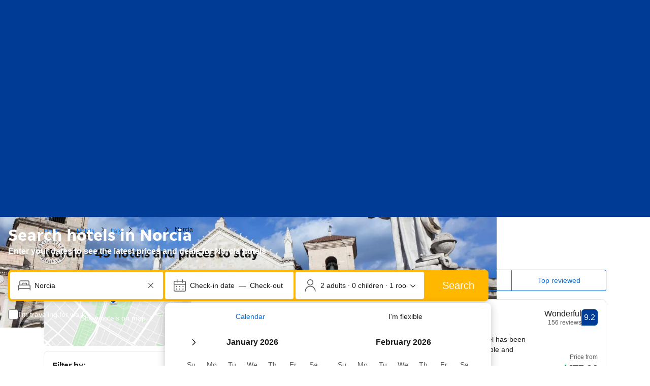

--- FILE ---
content_type: text/html; charset=UTF-8
request_url: https://www.booking.com/city/it/norcia.html
body_size: 1821
content:
<!DOCTYPE html>
<html lang="en">
<head>
    <meta charset="utf-8">
    <meta name="viewport" content="width=device-width, initial-scale=1">
    <title></title>
    <style>
        body {
            font-family: "Arial";
        }
    </style>
    <script type="text/javascript">
    window.awsWafCookieDomainList = ['booking.com'];
    window.gokuProps = {
"key":"AQIDAHjcYu/GjX+QlghicBgQ/[base64]",
          "iv":"A6x+ZQCsqQAAC/xo",
          "context":"[base64]/DQItVoa4sfhDI0pJW8Ptmp/wdT5l/pjmKoutqW7UKA0xS6hFllPpBTmhjNlveF1LcgkRQksOJjJ+ZRblQF6ymJnOS9fvuLu01aGBEnfajtCARyXN/8gbqwpc4g=="
};
    </script>
    <script src="https://d8c14d4960ca.337f8b16.us-east-2.token.awswaf.com/d8c14d4960ca/a18a4859af9c/f81f84a03d17/challenge.js"></script>
</head>
<body>
    <div id="challenge-container"></div>
    <script type="text/javascript">
        AwsWafIntegration.saveReferrer();
        AwsWafIntegration.checkForceRefresh().then((forceRefresh) => {
            if (forceRefresh) {
                AwsWafIntegration.forceRefreshToken().then(() => {
                    window.location.reload(true);
                });
            } else {
                AwsWafIntegration.getToken().then(() => {
                    window.location.reload(true);
                });
            }
        });
    </script>
    <noscript>
        <h1>JavaScript is disabled</h1>
        In order to continue, we need to verify that you're not a robot.
        This requires JavaScript. Enable JavaScript and then reload the page.
    </noscript>
</body>
</html>

--- FILE ---
content_type: text/css
request_url: https://cf.bstatic.com/static/css/city_cloudfront_sd.iq_ltr/121c19d33109aecfcf360048c539b23985304d90.css
body_size: 11312
content:
.clearfix:before,.clearfix:after{content:"";clear:both;display:block}.fl{float:left}.slinks{max-width:1096px;min-width:620px;margin:0 auto;padding:0 7px}.in-and-around,.suggested-hotel,.city-reviews{margin:40px 0 0}.in-and-around.index{margin:20px 0 0;float:left;width:100%}.ia_header,.sh_header{font-size:24px;line-height:32px;font-weight:700;color:#333;padding:0;margin:0}.ia_subheader{font-size:13px;line-height:20px;color:#a5a5a5;margin:3px 0 0;padding:0}.ia_tab{padding:12px 0 0;height:30px;border-bottom:1px solid #0071c2;overflow:hidden;margin:0;list-style:none}.ia_tab_btn{display:inline-block;cursor:pointer;line-height:30px;color:#737373;font-size:13px;padding:0 15px;list-style:none;margin:0}.ia_tab_btn:hover{color:#0071c2}.ia_tab_btn.active{cursor:default;background-color:#0071c2;color:var(--bui_color_white)}.ia_body{padding:3px 0 17px;margin:0;list-style:none}.ia_section{display:none;list-style:none;padding:0;margin:0}.ia_section.active{display:block}.ia_section-container{list-style:none;margin:0;padding:0}.ia_section_item,.sh_hotels_item{width:18.1982%;padding:0 2.25225% 0 0;margin:10px 0 0;list-style:none}.ia_section_item.last,.sh_hotels_item.last{padding:0}.ia_section_item.last+.ia_section_item,.sh_hotels_item.last+.sh_hotels_item{clear:left}.ia_link{font-size:14px;display:block;line-height:20px;text-overflow:ellipsis;white-space:nowrap;overflow:hidden;font-weight:normal!important;text-decoration:none}.ia_link.ia_link--reviews{display:inline;white-space:normal}.ia_city-name{display:block}.ia_review-title{display:inline;color:#a5a5a5}.ia_hotelnum{display:block;color:#a5a5a5;font-size:13px;line-height:16px}.ia_hotelnum.ia_hotelnum--reviews{display:inline}.ia_link_secondary:link{font-size:13px;color:#666}.ia_link_secondary:link:hover{color:#999}.sh_hotels{list-style:none;padding:0;margin:0}.sh_name{font-size:14px;display:block;line-height:22px;text-overflow:ellipsis;white-space:nowrap;overflow:hidden;padding:0;font-weight:normal!important;text-decoration:none}.suggested-hotel-fullname .sh_name{font-size:14px;line-height:20px;font-weight:400}.sh_location{display:block;color:#a5a5a5;font-size:13px;line-height:16px;margin:2px 0 0}.separation-line{height:0;overflow:hidden;margin:30px 0;border-bottom:1px solid #e6e6e6}.favorite-hotels__headline{color:#333;font-size:24px;line-height:32px;font-weight:700;padding:0;margin:32px 0 8px}.favorite-hotels__list{display:-webkit-box;display:-webkit-flex;display:-ms-flexbox;display:flex;-webkit-flex-wrap:wrap;-ms-flex-wrap:wrap;flex-wrap:wrap;clear:both;margin:0;padding:0}.favorite-hotels__item{list-style:none;width:200px;margin:0 10px}.b_msie .favorite-hotels__item{float:left}.favorite-hotels__item.__first{margin-left:0}.favorite-hotels__item.__last{margin-right:0}.favorite-hotels__hotel-info{position:relative;display:inline-block}.favorite-hotels__hotel-name{position:absolute;bottom:0;width:100%;background:#333;background:-webkit-gradient(linear,left top,left bottom,color-stop(0,rgba(0,27,65,0)),to(rgba(0,27,65,0.75)));background:-webkit-linear-gradient(top,rgba(0,27,65,0) 0,rgba(0,27,65,0.75) 100%);background:linear-gradient(to bottom,rgba(0,27,65,0) 0,rgba(0,27,65,0.75) 100%)}.favorite-hotels__hotel-image{height:100px;overflow:hidden}.favorite-hotels__img{width:200px;margin-top:-10px}.favorite-hotels__hotel-name__link{display:block;padding:5px;font-size:16px;line-height:24px;font-weight:500;text-decoration:none;color:var(--bui_color_white)!important}.guests-reviews__review{display:inline-block;padding:10px;margin-top:10px;vertical-align:top;background:var(--bui_color_white);border:1px solid #cdcdcd;border-radius:3px}.guests-reviews__review a{font-weight:normal;text-decoration:none;color:#333}.guests-reviews__item-arrow{position:relative;background:var(--bui_color_white);left:20px;top:2px}.guests-reviews__item-arrow:before,.guests-reviews__item-arrow:after{right:100%;top:-18px;border:solid transparent;content:" ";height:0;width:0;position:absolute;pointer-events:none}.guests-reviews__item-arrow:before{border-color:transparent;border-bottom-color:#cccccd;border-width:7px;margin-top:-8px}.guests-reviews__item-arrow:after{border-color:transparent;border-bottom-color:var(--bui_color_white);border-width:7px;margin-top:-7px}.guests-reviews__content{margin:0;font-size:14px;line-height:20px;font-weight:400}.ia_section-container-flex{display:-webkit-box;display:-webkit-flex;display:-ms-flexbox;display:flex;-webkit-flex-wrap:wrap;-ms-flex-wrap:wrap;flex-wrap:wrap}.ia_section_endorsement{padding:0 0 2px 0;list-style:none;font-size:12px}.ia_section_endorsement li{display:inline;text-transform:lowercase;color:#6b6b6b}.ia_section_endorsement li.first{text-transform:capitalize}.lp_flexible_layout_content_wrapper .lp-nps-copy-banner,h2.lp-nps-copy-banner{font-size:16px;max-width:900px;margin-top:35px;margin-bottom:0;background-color:rgba(0,0,0,0.4);padding:10px 19px;border-radius:3px;font-weight:normal}.lp-search-history-bar{padding:7px 11px;margin:0 10px 11px 5px;background:#fafcff;-webkit-box-sizing:border-box;-moz-box-sizing:border-box;box-sizing:border-box;border-radius:3px;max-width:1100px;clear:both}.hotel .lp-search-history-bar{margin:0 5px 11px 5px;max-width:1110px}.lp-search-history-list{list-style:none;margin:0;padding:0;float:left}.lp-search-history-bar-title{float:left;margin:0;font-weight:bold;line-height:1.2em;padding:7px 0;margin-right:12px}.lp-search-history-bar .lp-search-history-list-item{float:left;margin-right:.5em}.lp-search-history-list-item-no-link{background-color:#ededed;background-image:-webkit-linear-gradient(#fbfbfb,#ededed);background-image:-webkit-gradient(linear,left top,left bottom,from(#fbfbfb),to(#ededed));background-image:linear-gradient(#fbfbfb,#ededed);background-repeat:repeat-x;border:1px solid #d4d4d4;border-radius:3px;-webkit-box-shadow:0 1px 0 rgba(255,255,255,0.7);box-shadow:0 1px 0 rgba(255,255,255,0.7);color:#838383;display:inline-block;font-size:13px;font-weight:normal;padding:7px 12px 7px;position:relative;text-shadow:0 1px 0 rgba(255,255,255,0.9);vertical-align:middle;white-space:nowrap}.lp-search-history-bar .lp-search-history-list-item-link{text-decoration:none;background-color:#ededed;background-image:-webkit-linear-gradient(#fbfbfb,#ededed);background-image:-webkit-gradient(linear,left top,left bottom,from(#fbfbfb),to(#ededed));background-image:linear-gradient(#fbfbfb,#ededed);background-repeat:repeat-x;border:1px solid #d4d4d4;border-radius:var(--bui_border_radius_100);-webkit-box-shadow:inset 0 -1px 0 rgba(0,0,0,0.3),inset 0 1px 0 rgba(255,255,255,0.7);box-shadow:inset 0 -1px 0 rgba(0,0,0,0.3),inset 0 1px 0 rgba(255,255,255,0.7);cursor:pointer;display:inline-block;font-size:13px;font-weight:bold;padding:7px 12px 8px;position:relative;text-shadow:0 1px 0 rgba(255,255,255,0.9);vertical-align:middle;white-space:nowrap}.lp-search-history-bar .lp-search-history-list-item-link:link,.lp-search-history-bar .lp-search-history-list-item-link:visited{color:var(--bui_color_action_foreground)}.lp-search-history-list-item-link:hover{color:#febb02;text-decoration:none}.lp-search-history-list-item-dates{font-size:10px}.lp-sh-hide-search-sprite{background:url("//cf.bstatic.com/static/img/experiments/lp_sh_hide_search_sprite/7c4fb3abf31a261e142064390fff63a5ad68b798.png") no-repeat}.lp-sh-hide-search-sprite.close-icon{cursor:pointer;display:inline-block;margin:0 -2px 0 4px;width:12px;height:12px;vertical-align:middle;background-position:0 0;opacity:.5;filter:alpha(opacity=50)}.lp-sh-hide-search-sprite.close-icon:hover{cursor:pointer;background-position:-24px 0;opacity:1;-webkit-filter:none;filter:none;margin:0 -2px 0 4px}.lp-sh-hide-search-sprite.close-icon-alt{background-position:-12px 0}.lp-search-history-list-item-no-link .close-icon{display:none;visibility:hidden}.b-popular_list .lp-sh-hide-search{width:12px;height:12px;display:none;position:absolute;top:10px;right:15px;background:url("//cf.bstatic.com/static/img/experiments/lp_sh_hide_search_sprite/7c4fb3abf31a261e142064390fff63a5ad68b798.png") 0 0 no-repeat}.lp-sh-hide-search:hover{background-position:-24px 0}.b-popular_item:hover .lp-sh-hide-search{display:block}.lp-search-history-bar .lp-search-history-list-item.lp-sh-btn-group .lp-search-history-list-item-link{border-top-right-radius:0;border-bottom-right-radius:0;border-right:0}.lp-search-history-bar .lp-sh-btn-group .lp-sh-close-btn{text-decoration:none;background-color:#ededed;background-image:-webkit-linear-gradient(#fbfbfb,#ededed);background-image:-webkit-gradient(linear,left top,left bottom,from(#fbfbfb),to(#ededed));background-image:linear-gradient(#fbfbfb,#ededed);background-repeat:repeat-x;border:1px solid #d4d4d4;border-top-right-radius:3px;border-bottom-right-radius:3px;-webkit-box-shadow:inset 0 -1px 0 rgba(0,0,0,0.3),inset 0 1px 0 rgba(255,255,255,0.7);box-shadow:inset 0 -1px 0 rgba(0,0,0,0.3),inset 0 1px 0 rgba(255,255,255,0.7);display:inline-block;font-size:13px;font-weight:bold;margin:0 0 0 -5px;padding:7px 12px 8px;position:relative;text-shadow:0 1px 0 rgba(255,255,255,0.9);vertical-align:middle;white-space:nowrap}.lp-search-history-bar .lp-sh-btn-group .a11y_lp-sh-close-btn{padding:6px 12px 10px}.two-row-content .lp-sh-btn-group.with_frube .lp-sh-close-btn{padding-bottom:17px}.b_msie_8 .lp-sh-btn-group .lp-sh-hide-search-sprite.close-icon{opacity:1;-webkit-filter:none;filter:none}.lp-sh-close-btn .lp-sh-hide-search-sprite.close-icon,.lp-sh-close-btn .lp-sh-hide-search-sprite.close-icon:hover{margin:0}.bb-sr-mo .lp-sh-btn-group .lp-sh-close-btn{background-color:transparent;background-image:none;-webkit-box-shadow:none;box-shadow:none;border:1px solid #5bbaff;height:14px}.landing #footer_menu_track{margin-top:0}.lp-bui-section-wrap{max-width:1100px;min-width:620px;margin:0 auto}.lp-bui-section{font-size:var(--bui_font_body_2_font-size);font-weight:var(--bui_font_body_2_font-weight);line-height:var(--bui_font_body_2_line-height);font-family:var(--bui_font_body_2_font-family)}.lp-bui-section_space.bui-spacer--largest{margin-bottom:64px!important}.lp-bui-section.bui-spacer--largest.x2{margin-bottom:64px!important}.bui-segment-header{font-size:var(--bui_font_headline_2_font-size);font-weight:var(--bui_font_headline_2_font-weight);line-height:var(--bui_font_headline_2_line-height);font-family:var(--bui_font_headline_2_font-family);margin-left:0;margin-bottom:16px;padding-top:4px}.bui-segment-header-stacked .bui-segment-header{margin-bottom:0}.bui-segment-header-center{text-align:center}.bui-segment-subheader{font-size:var(--bui_font_body_2_font-size);font-weight:var(--bui_font_body_2_font-weight);line-height:var(--bui_font_body_2_line-height);font-family:var(--bui_font_body_2_font-family);margin-left:0;margin-bottom:16px;padding-top:0}.bui-segment-header-exit{position:relative}.bui-segment-header-exit .bui-segment-header{max-width:90%}.bui-segment-header-exit-wrap{position:absolute;right:0;bottom:0}.bui-button__icon--end .bk-icon{vertical-align:initial}.lp_single_horizontal_map_divider{border:0;padding:0;margin:0;display:inline-block;position:relative;min-height:0}.static_map_banner.lp_single_horizontal_map_divider .static_map_banner_link_text{display:block;position:absolute;top:50%;right:auto;padding:8px 16px;margin-left:50%;-webkit-transform:translate(-50%,-50%);-ms-transform:translate(-50%,-50%);transform:translate(-50%,-50%);background:var(--bui_color_white)}.lp-bui-section .bui-carousel .bui-carousel__item a.bui-card,.lp-bui-section .bui-carousel .bui-carousel__item a.bui-card:hover,.lp-bui-section .bui-carousel .bui-carousel__item a.bui-card:visited{color:var(--bui_color_black)}.lp-bui-section .hotel-card__review .hotel-card__review{margin-top:4px}.bui-card__title_review_inline{display:inline;margin-left:8px}.bui-card__image__placeholder{background:#e6e6e6;height:266px;width:100%;display:block}.bui-card__image__placeholder_small{background:#e6e6e6;height:209px;width:100%;display:block}.lp-bui-section .bui-grid.bui-grid__smallbleed{margin:-16px -8px 0 -8px}.lp-bui-section .bui-grid.bui-grid__smallbleed>[class*='bui-grid__column']{padding:16px 8px 0 8px}.lp-bui-section .lp-bui-listview-hotels .static_map_banner{margin:0}.lp-bui-section .lp-bui-listview-hotels .hotel-card__default{min-height:505px}.bui-card__image__placeholder_icon{margin:0 auto;top:50%;left:50%;position:absolute;-webkit-transform:translate(-50%,-50%);-ms-transform:translate(-50%,-50%);transform:translate(-50%,-50%)}a .bui-card__title:hover,a.bui-card .bui-card__title:hover{text-decoration:underline}a.bui-card:hover .bui-card__title{text-decoration:underline}.hotel-card__default{height:-webkit-calc(100% - 2px)!important;height:calc(100% - 2px)!important}.hotel-card-big__container{display:-webkit-box;display:-webkit-flex;display:-ms-flexbox;display:flex;-webkit-box-orient:vertical;-webkit-box-direction:normal;-webkit-flex-direction:column;-ms-flex-direction:column;flex-direction:column}.hotel-card-big__container .hotel-card__button{margin-top:auto}.hotel-card__default .bui-card__header_full_link_wrap,.hotel-card__review .bui-card__header_full_link_wrap{text-decoration:none}.hotel-card__default .bui-card__header_full_link_wrap .bui-card__title,.hotel-card__review .bui-card__header_full_link_wrap .bui-card__title{color:var(--bui_color_black)}.lp-bui-section .bui-card__review_score .review-score-widget{font-size:var(--bui_font_emphasized_2_font-size);font-weight:var(--bui_font_emphasized_2_font-weight);line-height:var(--bui_font_emphasized_2_line-height);font-family:var(--bui_font_emphasized_2_font-family)}.lp-bui-section .hotel-card__default .bui-card__review_score .review-score-widget__inline span.review-score-badge{font-size:var(--bui_font_emphasized_2_font-size);font-weight:var(--bui_font_emphasized_2_font-weight);line-height:var(--bui_font_emphasized_2_line-height);font-family:var(--bui_font_emphasized_2_font-family)}.lp-bui-section .hotel-card__default .bui-card__review_score .review-score-widget__inline span.review-score-widget__text{font-size:var(--bui_font_emphasized_2_font-size);font-weight:var(--bui_font_emphasized_2_font-weight);line-height:var(--bui_font_emphasized_2_line-height);font-family:var(--bui_font_emphasized_2_font-family)}.lp-bui-section .hotel-card__default .bui-card__review_score .review-score-widget__inline span.review-score-widget__subtext{font-size:var(--bui_font_emphasized_2_font-size);font-weight:var(--bui_font_emphasized_2_font-weight);line-height:var(--bui_font_emphasized_2_line-height);font-family:var(--bui_font_emphasized_2_font-family)}.hotel-card__trending_box{display:-webkit-box;display:-webkit-flex;display:-ms-flexbox;display:flex}.hotel-card__trending_box .hotel-card__trending_icon{float:left;margin-right:12px;margin-top:8px}.hotel-card__trending_box .hotel-card__trending_icon .bui-badge.bui-badge--outline{font-size:var(--bui_font_featured_3_font-size);font-weight:var(--bui_font_featured_3_font-weight);line-height:var(--bui_font_featured_3_line-height);font-family:var(--bui_font_featured_3_font-family);border-color:#006607;color:#006607}.hotel-card__trending_box .hotel-card__trending_text{font-size:var(--bui_font_body_1_font-size);font-weight:var(--bui_font_body_1_font-weight);line-height:var(--bui_font_body_1_line-height);font-family:var(--bui_font_body_1_font-family);color:#006607;display:-webkit-box;display:-webkit-flex;display:-ms-flexbox;display:flex;-webkit-box-align:center;-webkit-align-items:center;-ms-flex-align:center;align-items:center}.hotel-card-big__container .hotel-card__button{margin-top:auto}.bui-breadcrumb__item .breadcrumb_h1{font-size:12px;font-weight:400}.bui-card_airport{min-height:205px}.bui-card_airport_transport{display:block}.bui-card_airport_transport_item{padding-left:14px;position:relative}.bui-card_airport_transport_item::before{content:"\00b0";display:inline-block;margin-top:2px;position:absolute;left:2px}@media(min-width:992px){.bui-card_airport__fixed{width:542px}}.hotel-card__dividers .bui-card__header{border-bottom:1px solid #ececec;padding-bottom:16px}.hotel-card__dividers .hotel-card__text{border-bottom:1px solid #ececec;padding-bottom:16px}.lp-exit_indicator .bui-card{background:#fff;-webkit-box-shadow:0 2px 8px rgba(0,0,0,0.16);box-shadow:0 2px 8px rgba(0,0,0,0.16);border-radius:4px;overflow:hidden;height:100%}.lp-exit_indicator .bui-card__image{width:100%;object-fit:cover}.lp-exit_indicator .bui-card__image-container{height:100%;background-color:#005c9d}.lp-exit_indicator .bui-card__header{top:48%;text-align:center;bottom:50%;background:0;padding:0 16px 0 16px}.hotel-card__safety .bui-card__cleanliness_score{font-size:var(--bui_font_emphasized_2_font-size);font-weight:var(--bui_font_emphasized_2_font-weight);line-height:var(--bui_font_emphasized_2_line-height);font-family:var(--bui_font_emphasized_2_font-family);color:#00224f}.hotel-card__safety .hotel-card__safety_box{display:-webkit-box;display:-webkit-flex;display:-ms-flexbox;display:flex}.hotel-card__safety .hotel-card__safety_icon{width:44px;padding-top:4px}.hotel-card__safety .hotel-card__safety_cta{font-weight:normal;padding-top:8px;display:block}.breadcrumb__multi_product_wrapper{max-width:1100px;margin:var(--bui_spacing_4x) auto;color:var(--bui_color_foreground_alt)}.bui-breadcrumb__list{display:-webkit-box;display:-webkit-flex;display:-ms-flexbox;display:flex}.breadcrumb--multi_product>.bui-group--inline{-webkit-flex-wrap:nowrap;-ms-flex-wrap:nowrap;flex-wrap:nowrap}.bui-breadcrumb__item{-webkit-box-flex:0;-webkit-flex:none;-ms-flex:none;flex:none}.bui-breadcrumb__item:last-child{-webkit-flex-shrink:1;-ms-flex-negative:1;flex-shrink:1}.breadcrumb--multi_product .bui-breadcrumb__text a.bui-link{color:var(--bui_color_action_foreground)!important;display:block}.breadcrumb--multi_product .bui-breadcrumb__icon{vertical-align:top;-webkit-align-self:center;-ms-flex-item-align:center;align-self:center}.breadcrumb--multi_product .bui_breadcrumb__nolink{color:var(--bui_color_black)}.breadcrumb--multi_product .bui_breadcrumb__nolink h1{font-size:inherit;font-weight:inherit;line-height:inherit;font-family:inherit}.breadcrumb--multi_product .bui_breadcrumb__nolink .bui_breadcrumb__link_masked{font-size:inherit;font-weight:normal;color:var(--bui_color_black);text-decoration:none;cursor:default}.breadcrumb--multi_product a.bui-dropdown_link_trigger{cursor:pointer}.breadcrumb--multi_product a.bui-dropdown_link_trigger:hover{color:inherit}.breadcrumb--multi_product a.bui-dropdown_link_trigger:hover span{text-decoration:underline}.breadcrumb--multi_product .bui-dropdown__menu,.breadcrumb--multi_product .bui-dropdown__content{z-index:500}.lp-bui-section_trending .bui-segmented-control{display:-webkit-inline-box;display:-webkit-inline-flex;display:-ms-inline-flexbox;display:inline-flex}.lp-bui-section_continent_country_list .bui-list__item{float:left;width:32%;margin-right:1%}.lp-bui-section_continent_country_list .bui-list__icon{display:block}.lp-bui-section_continent_country_list .bui-list__icon img{width:32px;height:28px;background:#e6e6e6;border-radius:4px;display:block;overflow:hidden}.lp-bui-section-continent .lp-hero__bg-image,.lp-bui-section-hotel-index .lp-hero__bg-image{background-color:#f5f5f5;background-image:none}.lp-bui-section-continent .lp-hero__bg-image .lp-hero__mask,.lp-bui-section-hotel-index .lp-hero__bg-image .lp-hero__mask{display:none}.lp-bui-section-continent .lp-hero,.lp-bui-section-hotel-index .lp-hero{color:var(--bui_color_black)}.hotel-card__read_more_container,{margin-top:4px;min-height:15px}.hotel-card__read_more,.js-hotel-card__read_more_button{display:none}.hotel-card__read_more_button .hotel-card__read_less,.hotel-card__read_more_button .hotel-card__read_more{font-size:var(--bui_font_small_1_font-size);font-weight:var(--bui_font_small_1_font-weight);line-height:var(--bui_font_small_1_line-height);font-family:var(--bui_font_small_1_font-family)}.hotel-card__text--wrapped+div .hotel-card__read_more_button .hotel-card__read_less{display:none}.hotel-card__text--wrapped+div .hotel-card__read_more_button .hotel-card__read_more{display:inline}.hotel-card__text--wrapped{height:60px;position:relative;overflow:hidden}.hotel-card__text--wrapped:after{content:"";text-align:right;position:absolute;bottom:0;right:0;width:50%;height:15px;background:-webkit-gradient(linear,left top,right top,from(rgba(255,255,255,0)),color-stop(80%,rgba(255,255,255,1)));background:-webkit-linear-gradient(left,rgba(255,255,255,0),rgba(255,255,255,1) 80%);background:linear-gradient(to right,rgba(255,255,255,0),rgba(255,255,255,1) 80%)}@supports(-webkit-line-clamp:3){.hotel-card__text--wrapped{height:auto;display:-webkit-box;text-overflow:ellipsis;-webkit-box-orient:vertical;-webkit-line-clamp:3}.hotel-card__text--wrapped:after{display:none}}.hotel-card__read_more_button{color:#0071c2;cursor:pointer;-webkit-user-select:none;-moz-user-select:none;-ms-user-select:none;user-select:none}.hotel-card__read_more_button-new .hotel-card__read_less,.hotel-card__read_more_button-new .hotel-card__read_more_reviews{font-size:var(--bui_font_small_1_font-size);font-weight:var(--bui_font_small_1_font-weight);line-height:var(--bui_font_small_1_line-height);font-family:var(--bui_font_small_1_font-family);font-size:12px;font-weight:400}.hotel-card__read_more_button-new{color:#0071c2;cursor:pointer;-webkit-user-select:none;-moz-user-select:none;-ms-user-select:none;user-select:none}.lp_static_map{display:block;height:455px;-webkit-box-shadow:none;box-shadow:none;border:0}.static_map{cursor:pointer;background-image:url(//cf.bstatic.com/mobile/images/tiny_grid_map/eda49be4e4ce4a7c5b309d17eee802f8c66e1074.png)!important;background-color:#fff6f6}.static_map_load{display:block}.static_map_container,.static_map_markers,.static_map_marker{position:absolute}.static_map .static_map_banner_link_text{font-weight:bold}.static_map .static_map_banner_header{z-index:499;top:10px;bottom:auto}.entry-point__container{width:100%;height:150px;position:relative;margin-bottom:10px;display:-webkit-box;display:-webkit-flex;display:-ms-flexbox;display:flex;-webkit-box-pack:center;-webkit-justify-content:center;-ms-flex-pack:center;justify-content:center}.entry-point__container_small{width:160px;height:72px;position:relative}.entry-point__map{height:150px;width:100%;background:URL(//cf.bstatic.com/static/img/map/map-entry-point/7813a559b03ef30ba107ca5224172615a210e416.png) no-repeat;background-size:cover;border-radius:var(--bui_border_radius_200);border:1px solid var(--bui_color_border_alt);cursor:pointer;z-index:-1}.entry-point__map_small{width:160px;height:72px;background:URL(//cf.bstatic.com/static/img/map/map-entry-point/7813a559b03ef30ba107ca5224172615a210e416.png) no-repeat;background-size:cover;border-radius:var(--bui_border_radius_100);border:1px solid var(--bui_color_border_alt);cursor:pointer;z-index:-1}.entry-point__button{position:absolute;top:80px}.entry-point__button_small{position:absolute;left:50%;top:50%;-webkit-transform:translate(-50%,-50%);-ms-transform:translate(-50%,-50%);transform:translate(-50%,-50%);display:inline;white-space:nowrap}.entry-point__marker{position:absolute;top:32px;pointer-events:none}.entry-point__marker .hotel-marker{width:28px;height:34px;pointer-events:none;-webkit-transform:scale(1.3);-ms-transform:scale(1.3);transform:scale(1.3);pointer-events:none}.entry-point__marker .hotel-marker .hotel-marker__pin{width:28px;height:34px;z-index:2;pointer-events:none}.entry-point__marker .hotel-marker .hotel-marker__shape{fill:var(--bui_color_action_foreground);stroke:var(--bui_color_white);stroke-width:1px;pointer-events:none;z-index:1}.entry-point__marker .hotel-marker .hotel-marker__icon{width:8px;height:8px;background-color:var(--bui_color_white);border:1px solid var(--bui_color_white);border-radius:50%;position:absolute;top:9px;left:9px;pointer-events:none;z-index:2}.entry-point__marker .hotel-marker .hotel-marker__shadow{fill:var(--bui_color_black);fill-opacity:.24;z-index:1;position:absolute;width:12px;height:4px;top:30px;left:8px}.entry-point__lp_container{z-index:1;display:-webkit-box;display:-webkit-flex;display:-ms-flexbox;display:flex;-webkit-box-orient:horizontal;-webkit-box-direction:reverse;-webkit-flex-direction:row-reverse;-ms-flex-direction:row-reverse;flex-direction:row-reverse;margin-top:-50px}.lp-hero{color:var(--bui_color_white);position:relative}.lp-hero__content{position:relative}.lp-hero__content::before{content:'';display:block;padding-bottom:33.33%}@media(max-width:900px){.lp-hero__content::before{//display:none;padding-bottom:45%}}@media(max-width:750px){.lp-hero__content{min-width:500px!important}.lp-hero__content::before{//display:none;padding-bottom:60%}}.lp-hero__bg-image-credits-container{position:absolute;bottom:0;width:100%}.lp-hero__bg-image-credits-text{max-width:1100px;padding:32px 0;margin:0 auto;width:100%;-webkit-box-sizing:border-box;-moz-box-sizing:border-box;box-sizing:border-box;font-size:var(--bui_font_body_2_font-size);font-weight:var(--bui_font_body_2_font-weight);line-height:var(--bui_font_body_2_line-height);font-family:var(--bui_font_body_2_font-family)}a.lp-hero__bg-image-credits-link{color:#f5f5f5;font-size:var(--bui_font_body_2_font-size);font-weight:var(--bui_font_body_2_font-weight);line-height:var(--bui_font_body_2_line-height);font-family:var(--bui_font_body_2_font-family)}@media(max-width:1140px){.lp-hero__bg-image-credits-text{padding:16px}}@media(max-width:900px){.lp-hero__bg-image-credits-container{position:relative}}.lp-hero__bg-image{width:100%;height:100%;position:absolute;right:0;left:0;top:0;bottom:0;background-repeat:no-repeat;background-size:cover;background-position:center center}.lp-hero__mask{width:100%;height:100%;position:absolute;top:0;right:0;left:0;bottom:0;background:rgba(5,55,126,0.70);z-index:0}.lp-hero__searchbox-container{height:100%;position:absolute;top:0;left:0;width:100%;display:-webkit-box;display:-webkit-flex;display:-ms-flexbox;display:flex;-webkit-box-align:center;-webkit-align-items:center;-ms-flex-align:center;align-items:center;-webkit-box-pack:center;-webkit-justify-content:center;-ms-flex-pack:center;justify-content:center;-webkit-box-sizing:border-box;-moz-box-sizing:border-box;box-sizing:border-box}.lp-hero__searchbox{z-index:3;position:relative;max-width:1100px;width:100%;-webkit-box-sizing:border-box;-moz-box-sizing:border-box;box-sizing:border-box;padding:0;margin:0}@media(max-width:1140px){.lp-hero__searchbox-container{padding:24px 16px}}.lp-long-stays-banner-container,.lp-covid-banner-v3-container{width:100%;max-width:1110px;margin:24px auto}.lp-covid-banner-v3-container .coronavirus-banner__container{margin:0}.lp-search-history__container{width:100%;background:#fafcff;padding:16px 0;color:#333}.lp-search-history__container--simple{padding:0}.lp-search-history__container--simple,.lp-search-history__container--simple .lp-search-history-bar{background:transparent}.lp-search-history__container .lp-search-history-bar{margin:0 auto;padding:0 8px}.lp-search-history__container .lp-search-history-bar-title{font-size:var(--bui_font_emphasized_2_font-size);font-weight:var(--bui_font_emphasized_2_font-weight);line-height:var(--bui_font_emphasized_2_line-height);font-family:var(--bui_font_emphasized_2_font-family)}.lp-search-history__container .lp-sh-block{padding:0}@media(max-width:1140px){.lp-search-history__container{padding:16px}.lp-search-history__container--simple{padding:0}}.lp-hero .sb-searchbox__title-text{font-size:var(--bui_font_headline_1_font-size);font-weight:var(--bui_font_headline_1_font-weight);line-height:var(--bui_font_headline_1_line-height);font-family:var(--bui_font_headline_1_font-family)}.lp-hero .sb-searchbox__subtitle-text{font-size:var(--bui_font_strong_1_font-size);font-weight:var(--bui_font_strong_1_font-weight);line-height:var(--bui_font_strong_1_line-height);font-family:var(--bui_font_strong_1_font-family)}.lp-hero .xp__travel-purpose{color:inherit}.lp-hero .sb-searchbox__title-text br{content:" ";display:inline}.lp-hero .sb-searchbox__title-text br::after{content:" ";white-space:pre-wrap}.lp-hero__breadcrumbs-container{max-width:1100px;margin:0 auto;border:0;padding:8px 0;-webkit-box-sizing:border-box;-moz-box-sizing:border-box;box-sizing:border-box;color:#6b6b6b}.lp-hero__breadcrumbs-container .bui-breadcrumb__item .bui-link{color:#6b6b6b}.lp-hero__breadcrumbs-container ol.hp-breadcrump__wrapper{margin:0}@media(max-width:1140px){.lp-hero__breadcrumbs-container{padding:8px 16px}}.lp-hero__content.lp-hero--full-height,.lp-hero__content.lp-hero--full_height .lp-hero__bg-image{height:85vh;height:-webkit-calc(100vh - 110px);height:calc(100vh - 110px);max-height:891px;min-height:400px}.lp-hero__content.lp-hero--new-header-full_height,.lp-hero__content.lp-hero--new-header-full_height .lp-hero__bg-image{height:80vh;height:-webkit-calc(100vh - 174px);height:calc(100vh - 174px);max-height:891px;min-height:400px}.landing-page-banner-outline{border:1px solid #ff8000}@media all and (min-height:480px){.lp-hero__content.lp-hero--full-height .lp-hero__searchbox{top:-80px}.lp-hero__content.lp-hero--new-header-full_height .lp-hero__searchbox{top:-112px}}@media all and (min-height:800px){.lp-hero__content.lp-hero--new-header-full_height .lp-hero__searchbox{top:-100px}}@media all and (min-height:690px){.lp-hero__content.lp-hero--full-height .lp-hero__searchbox{top:-80px}}.lp-hero__content.lp-hero--small,.lp-hero__content.lp-hero--small .lp-hero__bg-image{height:300px}.lp-hero--small.lp-hero__content::before{display:none}@media(max-width:1140px){.lp-hero__content.lp-hero--small,.lp-hero__content.lp-hero--small .lp-hero__bg-image{max-height:inherit}}.lp-usps__container{height:60px;background:#f5f5f5;display:-webkit-box;display:-webkit-flex;display:-ms-flexbox;display:flex;-webkit-box-pack:center;-webkit-justify-content:center;-ms-flex-pack:center;justify-content:center;-webkit-box-align:center;-webkit-align-items:center;-ms-flex-align:center;align-items:center}.lp-usps__inner{width:100%;max-width:1100px;display:-webkit-box;display:-webkit-flex;display:-ms-flexbox;display:flex;-webkit-box-pack:justify;-webkit-justify-content:space-between;-ms-flex-pack:justify;justify-content:space-between}.lp-usps__content_usp{color:var(--bui_color_foreground);font-size:14px}.lp-usps__span{padding-left:4px}.surveygizmo-survey-invite{position:fixed;top:0;left:0;right:0;background:var(--bui_color_brand_primary_background);color:var(--bui_color_white);text-align:center;z-index:100;-webkit-box-shadow:rgba(0,0,0,0.3) 0 4px 8px;box-shadow:rgba(0,0,0,0.3) 0 4px 8px;padding:0 var(--bui_spacing_2x);-webkit-transition:top 200ms ease-in-out;transition:top 200ms ease-in-out}.surveygizmo-survey-invite__title{font-weight:bold;font-size:16px;margin-top:8px;margin-bottom:8px}.surveygizmo-survey-invite__description{margin-bottom:12px;font-size:12px}.surveygizmo-survey-invite__buttons-wrapper{display:inline-block;width:100%;max-width:400px;text-align:center;margin-bottom:8px}.surveygizmo-survey-invite__button{display:inline-block;width:45%;border-radius:var(--bui_border_radius_100);border:solid 1px var(--bui_color_white);text-align:center;padding:8px;font-size:12px;-webkit-box-sizing:border-box;-moz-box-sizing:border-box;box-sizing:border-box;color:var(--bui_color_white);text-decoration:none}.surveygizmo-survey-invite__button:link{color:var(--bui_color_white);text-decoration:none}.surveygizmo-survey-invite__button:visited{color:var(--bui_color_white);text-decoration:none}.surveygizmo-survey-invite__button--primary{background:var(--bui_color_action_background);border-color:var(--bui_color_action_background);margin-left:8px}.surveygizmo-survey-invite--hidden{top:-120px;-webkit-transition:top 200ms ease-in-out;transition:top 200ms ease-in-out}.surveygizmo-survey-invite--position-bottom{top:initial;bottom:0;-webkit-box-shadow:rgba(0,0,0,0.3) 0 -4px 8px;box-shadow:rgba(0,0,0,0.3) 0 -4px 8px;-webkit-transition:bottom 200ms ease-in-out;transition:bottom 200ms ease-in-out;z-index:1000}.surveygizmo-survey-invite--position-bottom.surveygizmo-survey-invite--hidden{top:initial;bottom:-120px;-webkit-transition:bottom 200ms ease-in-out;transition:bottom 200ms ease-in-out}.ux-update-test .surveygizmo-survey-invite{background-color:white;text-align:left;padding:8px;color:#262626;display:inline}.ux-update-test .survey-container{display:-webkit-box;display:-webkit-flex;display:-ms-flexbox;display:flex;-webkit-box-align:center;-webkit-align-items:center;-ms-flex-align:center;align-items:center;-webkit-box-pack:start;-webkit-justify-content:flex-start;-ms-flex-pack:start;justify-content:flex-start}.survey-image{display:none}.ux-update-test .survey-image img{width:100%;height:auto}.ux-update-test .survey-image{display:block;width:107px;height:107px}.ux-update-test .survey-content{height:100%;margin:auto 8px;padding:0}.ux-update-test .surveygizmo-survey-invite__description{display:none}.ux-update-test .surveygizmo-survey-invite .surveygizmo-survey-invite__title{margin:0 0 8px 0}.ux-update-test .surveygizmo-survey-invite .js-surveygizmo-survey-cancel{background-color:white;color:var(--bui_color_action_background);border-color:var(--bui_color_action_background)}.ux-update-test .surveygizmo-survey-invite .js-surveygizmo-survey-ok{background-color:var(--bui_color_action_background);color:white}.ux-update-test .surveygizmo-survey-invite__title{font-size:14px;line-height:20px;font-weight:400}.ux-update-test .surveygizmo-survey-invite__button{width:auto;border-radius:4px;cursor:pointer;padding:8px 16px;line-height:20px;font-weight:500}.ux-update-test .surveygizmo-survey-invite__button--primary:hover{background-color:var(--bui_color_brand_primary_background);background-color:var(--bui_color_brand_primary_background)}.ux-update-test .js-surveygizmo-survey-cancel:hover{border-color:var(--bui_color_brand_primary_background);color:var(--bui_color_brand_primary_background)}.ux-update-test .surveygizmo-survey-invite__buttons-wrapper{display:block;text-align:left;margin-left:0}.ux-update-test .surveygizmo-survey-invite__button--primary{margin-left:0;margin-right:8px}.surveygizmo-survey-invite--position-bottom{-webkit-box-shadow:var(--bui_shadow_200);box-shadow:var(--bui_shadow_200)}.breadcrumb_h1{font-size:12px;font-weight:400}.lp_bold_date_picker_wrapper{clear:both;position:relative;background-repeat:no-repeat;background-size:cover;background-position:bottom}.lp_bold_date_picker_sh_wrapper,.lp-search-history-bar-title,.lp-search-history-list-item-link,.lp-sh-btn-group .lp-sh-close-btn,.lp-search-history-list-item-dates{font-size:12px;line-height:18px}.lp_bold_date_picker_sh_wrapper{background:#fafcff;margin-bottom:15px}.lp_bold_date_picker_sh_wrapper .lp-search-history-bar{margin-bottom:0;padding:10px 0}.lp_bold_date_picker_wrapper .lp_bold_date_picker_image_curtain{position:absolute;height:100%;width:100%;left:0;top:0;background:rgba(0,52,127,0.53)}.lp_bold_date_picker_wrapper .lp_flexible_layout_content_wrapper{padding:100px 0!important;text-align:center;position:relative}.lp_bold_date_picker_wrapper h1{font-size:60px;font-weight:700}.lp_bold_date_picker_wrapper h2{font-size:16px;line-height:24px;font-weight:400;padding:0;max-width:800px;margin:0 auto}.lp_bold_date_picker_wrapper{text-shadow:0 1px 2px rgba(0,0,0,0.5);color:var(--bui_color_white);text-align:center}.lp_bold_date_picker_wrapper .sb-searchbox__outer{text-shadow:none;text-align:left;color:#333}.lp_bold_date_picker_wrapper .sb-searchbox__outer h2{font-size:24px;line-height:32px;font-weight:400;margin:0}.lp_bold_date_picker_wrapper .b-form-title,.lp_bold_date_picker_wrapper .b-form-title__text{font-weight:lighter;font-size:60px;line-height:65px;color:var(--bui_color_white);text-shadow:0 1px 2px rgba(0,0,0,0.5)}.lp_bold_date_picker_usp{margin-top:25px;font-size:14px;line-height:20px;font-weight:400}.lp_bold_date_picker_wrapper .c2-calendar{overflow:visible;top:43px}.lp_bold_date_picker_wrapper .c2-wrapper-s-has-arrow .c2-calendar:before{margin-left:-67px;z-index:0}.lp_bold_date_picker_wrapper .lp_bold_date_picker_error{display:none;background:#ffebeb;margin:-39px auto 0 auto;padding:10px;z-index:1;position:absolute;border-radius:4px;text-align:left;color:#a30000;left:0;right:0;line-height:18px;font-size:13px;top:105px}.lp_bold_date_picker_wrapper .lp_bold_date_picker_error:before{position:absolute;bottom:100%;left:3%;content:'';border:6px solid transparent;border-bottom:6px solid #ffebeb;border-top:0}.lp_bold_date_picker_wrapper .lp_bold_date_picker_ssu_wrapper.lp_flexible_layout_content_wrapper{margin:0 auto;padding-top:50px!important;padding-bottom:50px!important}.lp_bold_date_picker_ssu_wrapper .c2-calendar{top:28px}.lp_bold_date_picker_ssu_wrapper .c2-wrapper-s-has-arrow .c2-calendar:before{margin-left:0}.lp_bold_date_picker_ssu{max-width:600px;margin:32px auto 0;text-align:left}.lp_bold_date_picker--extended,.lp_flexible_layout_content--centered{min-height:85vh;min-height:-webkit-calc(100vh - 155px);min-height:calc(100vh - 155px)}.lp_flexible_layout_content--centered{display:-webkit-box;display:-webkit-flex;display:-ms-flexbox;display:flex;-webkit-box-align:center;-webkit-align-items:center;-ms-flex-align:center;align-items:center;height:100%}.b_msie .lp_flexible_layout_content--centered{display:table;width:100%;height:100%;table-layout:auto}.b_msie .lp_bold_date_picker--extended .lp_bold_date_picker_ssu_wrapper:not(.aligned){display:table-cell;vertical-align:middle}.city .lp-top-endorsements__container{margin:0;padding:0}.lp-bui-section .hotel-card__default .bui-card__subtitle{text-overflow:ellipsis;overflow:hidden;white-space:nowrap}.lp-bui-section .lp_static_map{height:auto}.lp-bui-section .bui-segment-subheader{margin-bottom:1em}.lp-bui-section .bui-carousel .bui-card__image-container{max-height:240px}.lp-bui-section .bui-carousel .bui-card__text{margin-top:0}.lp-bui-section h2.specials{padding-top:4px}.lp-bui-section .d-bh-promotion--block-title h1{font-size:var(--bui_font_headline_2_font-size);font-weight:var(--bui_font_headline_2_font-weight);line-height:var(--bui_font_headline_2_line-height);font-family:var(--bui_font_headline_2_font-family);margin-left:0;margin-bottom:16px;padding-top:4px}.lp-bui-section .hotel-card__default{cursor:pointer}.lp-bui-section .hotel-card__default img.lazy{background:#e6e6e6;min-height:193.3px}.lp-bui-section .hotel-card__default .bui-card__title a{color:inherit;font-weight:inherit!important;font-size:inherit;text-decoration:inherit}.lp-bui-section .hotel-card__default .bui-card__title a:hover{text-decoration:underline!important}.lp-bui-section .hotel-card__default a.bui-link--secondary:hover{color:inherit}.lp-bui-section .hotel-card__default .hotel-card__price{font-size:var(--bui_font_emphasized_2_font-size);font-weight:var(--bui_font_emphasized_2_font-weight);line-height:var(--bui_font_emphasized_2_line-height);font-family:var(--bui_font_emphasized_2_font-family)}.lp-bui-section .lp_promotions_cards_list .hotel-card__default .bui-card__content{-webkit-box-flex:1;-webkit-flex-grow:1;-ms-flex-positive:1;flex-grow:1;display:-webkit-box;display:-webkit-flex;display:-ms-flexbox;display:flex;-webkit-flex-flow:column;-ms-flex-flow:column;flex-flow:column}.lp-bui-section .lp_promotions_cards_list .hotel-card__default .hotel-card__text{-webkit-box-flex:1;-webkit-flex-grow:1;-ms-flex-positive:1;flex-grow:1}.lp-bui-section .hotel-card__default .bui-card__text.hotel-card__text--wrapped .hotel-card__text_review{display:inline;border-top:0}.lp-bui-section .hotel-card__default .hotel-card__text_review{padding-top:8px;display:inline-block;border-top:1px solid #e6e6e6;margin-top:8px}.lp-bui-section .bui-card__text .review-score-widget{font-size:var(--bui_font_emphasized_2_font-size);font-weight:var(--bui_font_emphasized_2_font-weight);line-height:var(--bui_font_emphasized_2_line-height);font-family:var(--bui_font_emphasized_2_font-family)}.lp-bui-section .bui-card__text .a.review-score-badge,.lp-bui-section .bui-card__text span.review-score-badge{font-size:var(--bui_font_emphasized_2_font-size);font-weight:var(--bui_font_emphasized_2_font-weight);line-height:var(--bui_font_emphasized_2_line-height);font-family:var(--bui_font_emphasized_2_font-family)}.lp-bui-section .bui-card__text .review-score-widget__text{font-size:var(--bui_font_emphasized_2_font-size);font-weight:var(--bui_font_emphasized_2_font-weight);line-height:var(--bui_font_emphasized_2_line-height);font-family:var(--bui_font_emphasized_2_font-family)}.lp-bui-section .bui-card__text .review-score-widget__subtext{font-size:var(--bui_font_body_2_font-size);font-weight:var(--bui_font_body_2_font-weight);line-height:var(--bui_font_body_2_line-height);font-family:var(--bui_font_body_2_font-family)}.lp-bui-section .hotel-card__default .bui-card__actions a.bui-button{font-weight:normal}.lp-bui-section .hotel-card__default .bui-card__image-container img{min-height:195.9px;max-height:240px}body.lp_flexible_layout #bodyconstraint{max-width:none}.lp_flexible_layout_content_wrapper{max-width:1094px;min-width:620px;margin:0 auto;background-color:var(--bui_color_white);padding:0 8px}.nobg .lp_flexible_layout_content_wrapper{background-color:transparent;padding:0;max-width:1110px;padding-top:10px}.nobg .lp_flexible_layout_content_wrapper--no-padding{padding:0}#basiclayout:after,.basic_layout:after{content:'';clear:both;display:block}.basic_layout{overflow:visible;margin:0;padding:0 5px;clear:both}.nobg .basic_layout{padding:0 5px}.rilt-left.new-block{clear:both}.lp_flexible_layout .td_layout{margin:1em 0;padding:0 8px 0 0}.lp_flexible_layout .td_layout.rightwide{padding-left:12px}.lp-section-header{font-size:24px;line-height:32px;font-weight:700;padding:0;margin:0 0 10px}.lp_promotion_cards_list_child .lp_promotion_cards_list_holder.lp_promotion_cards_list_holder_btn_distance{padding-bottom:65px!important}.lp-horizontal-section .cld-item,.lp-horizontal-section .cld-more{width:48%;width:-webkit-calc(50% - 8px);width:calc(50% - 8px);float:left}.lp-horizontal-section .cld-clear{margin-right:15px;width:48%;width:-webkit-calc(50% - 7px);width:calc(50% - 7px)}.lp-horizontal-section .cld-container{margin-bottom:0}.lp-horizontal-section #review_block{margin:0}.lp_flexible_layout_content_wrapper .lp-horizontal-section:last-child{margin-bottom:10px;border-bottom:0}.lp-horizontal-section .dsf-highlighted-question:last-child{margin-bottom:0;border:0}.lp-horizontal-section .dsf-highlighted-question:first-child{margin-top:0}.region .bui-card__text .review-score-widget,.country .bui-card__text .review-score-widget,.city .bui-card__text .review-score-widget{font-size:var(--bui_font_emphasized_2_font-size);font-weight:var(--bui_font_emphasized_2_font-weight);line-height:var(--bui_font_emphasized_2_line-height);font-family:var(--bui_font_emphasized_2_font-family)}.city .bui-card__text span.review-score-badge,.country .bui-card__text span.review-score-badge,.region .bui-card__text span.review-score-badge,.city .bui-card__text .review-score-widget__text,.country .bui-card__text .review-score-widget__text,.region .bui-card__text .review-score-widget__text,.city .bui-card__text .review-score-widget,.country .bui-card__text .review-score-widget{font-size:var(--bui_font_emphasized_2_font-size);font-weight:var(--bui_font_emphasized_2_font-weight);line-height:var(--bui_font_emphasized_2_line-height);font-family:var(--bui_font_emphasized_2_font-family)}.city .bui-card__text .review-score-widget__subtext,.country .bui-card__text .review-score-widget__subtext,.region .bui-card__text .review-score-widget__subtext{font-size:var(--bui_font_body_2_font-size);font-weight:var(--bui_font_body_2_font-weight);line-height:var(--bui_font_body_2_line-height);font-family:var(--bui_font_body_2_font-family)}.city .bui-card__title a,.country .bui-card__title a,.region .bui-card__title a,.theme_landing .bui-card__title a,.lp-bui-section .bui-card__title a{color:var(--bui_color_black);text-decoration:none}.city .bui-card__title a:hover,.country .bui-card__title a:hover,.region .bui-card__title a:hover,.theme_landing .bui-card__title a:hover,.lp-bui-section .bui-card__title a:hover{text-decoration:underline;color:var(--bui_color_black)}.city .bui-card__image.property-review-card,.country .bui-card__image.property-review-card,.region .bui-card__image.property-review-card,.theme_landing .bui-card__image.property-review-card,.lp-bui-section .bui-card__image.property-review-card{margin:0 16px 0 0;width:60px;height:60px}.theme_landing .bui-card__text .review-score-widget__inline span.review-score-badge,.theme_landing .bui-card__text .review-score-widget__inline span.review-score-widget__text{font-size:var(--bui_font_body_2_font-size);font-weight:var(--bui_font_body_2_font-weight);line-height:var(--bui_font_body_2_line-height);font-family:var(--bui_font_body_2_font-family);font-size:var(--bui_font_emphasized_2_font-size);font-weight:var(--bui_font_emphasized_2_font-weight);line-height:var(--bui_font_emphasized_2_line-height);font-family:var(--bui_font_emphasized_2_font-family)}.theme_landing .bui-card__text .review-score-widget__inline span.review-score-widget__subtext{font-size:var(--bui_font_body_2_font-size);font-weight:var(--bui_font_body_2_font-weight);line-height:var(--bui_font_body_2_line-height);font-family:var(--bui_font_body_2_font-family)}.bui-card__text .review-score-widget{font-size:var(--bui_font_emphasized_2_font-size);font-weight:var(--bui_font_emphasized_2_font-weight);line-height:var(--bui_font_emphasized_2_line-height);font-family:var(--bui_font_emphasized_2_font-family)}.bui-card__text span.review-score-badge,.bui-card__text .review-score-widget__text,.bui-card__text .review-score-widget{font-size:var(--bui_font_emphasized_2_font-size);font-weight:var(--bui_font_emphasized_2_font-weight);line-height:var(--bui_font_emphasized_2_line-height);font-family:var(--bui_font_emphasized_2_font-family)}.bui-card__text .review-score-widget__subtext{font-size:var(--bui_font_body_2_font-size);font-weight:var(--bui_font_body_2_font-weight);line-height:var(--bui_font_body_2_line-height);font-family:var(--bui_font_body_2_font-family)}.most-booked__text{color:var(--bui_color_constructive_foreground)!important;font-size:var(--bui_font_emphasized_2_font-size);font-weight:var(--bui_font_emphasized_2_font-weight);line-height:var(--bui_font_emphasized_2_line-height);font-family:var(--bui_font_emphasized_2_font-family)}.lp-faq__inner{background:var(--bui_color_background_alt);border-radius:var(--bui_border_radius_200)}.lp-faq__intro{padding:32px}.lp-faq .bui-accordion{border-top-left-radius:0;border-bottom-left-radius:0}.lp-faq .bui-accordion__title{font-size:var(--bui_font_strong_1_font-size);font-weight:var(--bui_font_strong_1_font-weight);line-height:var(--bui_font_strong_1_line-height);font-family:var(--bui_font_strong_1_font-family)}.lp-faq .bui-accordion__row-slim .bui-accordion__row-inner{padding:16px}.lp-faq .bui-accordion__content a{font-weight:normal}.lp-faq .bui-accordion__content a:hover{color:inherit}.lp-faq .bui-accordion__content ul li{padding-bottom:8px}.lp-faq__header{font-size:var(--bui_font_headline_2_font-size);font-weight:var(--bui_font_headline_2_font-weight);line-height:var(--bui_font_headline_2_line-height);font-family:var(--bui_font_headline_2_font-family);margin-left:0;margin-bottom:16px;padding-top:4px}.lp-faq__subheader{font-size:var(--bui_font_body_2_font-size);font-weight:var(--bui_font_body_2_font-weight);line-height:var(--bui_font_body_2_line-height);font-family:var(--bui_font_body_2_font-family);margin-left:0;margin-bottom:16px;padding-top:0}.lp-faq-hotel{margin-top:0;margin-bottom:0;padding-top:0;padding-bottom:0}.lp-faq-hotel .lp-faq__inner{background:#ebf3ff}.lp-faq-hotel .lp-faq__inner .bui-accordion{border:1px solid #ebf3ff}.lp-faq-hotel .lp-faq__inner .bui-accordion__row{border-top:1px solid #ebf3ff}.lp-faq-hotel .lp-faq__inner .bui-accordion__row:first-of-type{border-top:0}.bui-banner--seo-glp{margin-top:24px;background:#003580;border:0;background-size:cover;background-position:center;padding:0;overflow:hidden}.bui-banner--seo-glp-bg-white{margin-top:24px;background:var(--bui_color_white);background-size:50%;background-position:right bottom;padding:0;overflow:hidden}.bui-banner--seo-glp .bui-banner--seo-glp-bg{padding:16px;width:70%;height:100%;border-radius:2px}.bui-banner--seo-glp-bg-white .bui-banner--seo-glp-bg{padding:16px;width:50%;height:100%;border-radius:2px}.bui-banner--seo-glp .bui-banner--seo-glp-bg:after{content:" ";position:absolute;display:block;width:80%;height:100%;top:0;left:-10%;z-index:-0;background:rgba(5,55,126,0.80);-webkit-transform-origin:bottom left;-ms-transform-origin:bottom left;transform-origin:bottom left;-ms-transform:skew(-15deg,0deg);-webkit-transform:skew(-15deg,0deg);transform:skew(-15deg,0deg)}.bui-banner--seo-glp-bg-white .bui-banner--seo-glp-bg:after{content:" ";position:absolute;display:block;width:60%;height:100%;top:0;left:-10%;z-index:-0;background:rgba(255,255,255,1);-webkit-transform-origin:bottom left;-ms-transform-origin:bottom left;transform-origin:bottom left;-ms-transform:skew(-15deg,0deg);-webkit-transform:skew(-15deg,0deg);transform:skew(-15deg,0deg)}.bui-banner--seo-glp .bui-banner__content,.bui-banner--seo-glp-bg-white .bui-banner__content{position:relative;z-index:10}.bui-banner--seo-glp .bui-banner__title{color:var(--bui_color_white)}.bui-banner--seo-glp .bui-banner__close{fill:#333;background:var(--bui_color_white);padding:8px;border-radius:100px;width:auto;height:auto;-webkit-box-shadow:0 6px 10px 0 rgba(0,0,0,.14),0 3px 18px 0 rgba(0,0,0,.12),0 3px 5px -1px rgba(0,0,0,.2);box-shadow:0 6px 10px 0 rgba(0,0,0,.14),0 3px 18px 0 rgba(0,0,0,.12),0 3px 5px -1px rgba(0,0,0,.2)}.generic-city-banner-wrapper .bui-list__item,{margin-bottom:8px}.bui-banner--seo-glp .bui-list__item svg{fill:white}.generic-city-banner-wrapper .bui-list__icon{margin-right:8px}.generic-city-banner-wrapper .bui-list__body{font-size:var(--bui_font_body_2_font-size);font-weight:var(--bui_font_body_2_font-weight);line-height:var(--bui_font_body_2_line-height);font-family:var(--bui_font_body_2_font-family)}.bui-banner--seo-glp .bui-list__body{color:white}.generic-city-banner-wrapper .bui-list,.generic-city-banner-wrapper .bui-list__item{margin-bottom:8px}.generic-city-banner-wrapper .bui-button{margin-top:8px}.promo-section{display:-webkit-box;display:-webkit-flex;display:-ms-flexbox;display:flex;width:100%;-webkit-box-sizing:border-box;-moz-box-sizing:border-box;box-sizing:border-box;-webkit-box-align:stretch;-webkit-align-items:stretch;-ms-flex-align:stretch;align-items:stretch}.promo-section>div,.promo-section>.china-campaign-link{-webkit-box-flex:1;-webkit-flex-grow:1;-ms-flex-positive:1;flex-grow:1;width:0;margin-right:16px;margin-bottom:24px}.promo-section>div:last-child,.promo-section>.china-campaign-link:last-child{margin-right:0}.lp_flexible_layout_content_wrapper .promo-section__wrapper{padding-top:0}.promo-section__wrapper .promo-section{margin:32px 0}.emk-banner__image{background:#003580;border-radius:50%}.emk-banner__form-container{margin-top:16px}.emk-banner__form-inputs{display:-webkit-box;display:-webkit-flex;display:-ms-flexbox;display:flex;max-width:600px;margin-bottom:8px}.emk-banner__form-email{margin-right:8px}.emk-banner__form-button{white-space:nowrap}.signin-banner__image{background:#fafcff;border-radius:50%}.raf-banner__title{margin-bottom:0}.raf-banner__employee-warning{margin-top:8px;background:#fff8f0;font-size:var(--bui_font_body_2_font-size);font-weight:var(--bui_font_body_2_font-weight);line-height:var(--bui_font_body_2_line-height);font-family:var(--bui_font_body_2_font-family);-webkit-box-sizing:border-box;-moz-box-sizing:border-box;box-sizing:border-box;padding:4px 8px;border-radius:4px}.raf-copy-input{background:var(--bui_color_white);position:relative;margin-bottom:12px;border-radius:3px;border:1px solid #0071c2}.raf-copy-input input{font-size:16px;border:0;border-radius:3px;color:#0071c2;padding:8px 10px;-webkit-box-sizing:border-box;-moz-box-sizing:border-box;box-sizing:border-box;width:-webkit-calc(100% - 20px);width:calc(100% - 20px)}.raf-copy-icon{background-image:url("//cf.bstatic.com/static/img/referral/raf_copy_icon/94236add2c5e71b0c1d6446ddf5ac969647820cd.svg");background-repeat:no-repeat;background-size:contain;height:21px;position:absolute;width:21px}.raf-copy-input .raf-copy-icon{color:#0071c2;cursor:pointer;position:absolute;right:5px;top:7px}.raf-copy-input__clipboard-tooltip{padding:8px 12px;max-width:120px;text-align:center}.-dashed{border:1.4px dashed #0071c2}.raf-copy-input--solid{background:#fdf4d8;border:0}.raf-copy-input--solid input{font-size:var(--bui_font_strong_1_font-size);font-weight:var(--bui_font_strong_1_font-weight);line-height:var(--bui_font_strong_1_line-height);font-family:var(--bui_font_strong_1_font-family);border:4px solid #fdf4d8;background:var(--bui_color_white);border-radius:10px;padding:7px 10px}.raf-copy-input--solid .raf-copy-btn-container{border:4px solid #fdf4d8;border-left:none;border-radius:3px}.raf-copy-input--flex{display:-webkit-box;display:-webkit-flex;display:-ms-flexbox;display:flex}.raf-copy-input--flex input{-webkit-box-flex:1;-webkit-flex-grow:1;-ms-flex-positive:1;flex-grow:1;-webkit-flex-shrink:1;-ms-flex-negative:1;flex-shrink:1}.raf-copy-input--flex .raf-copy-btn-container{-webkit-box-flex:0;-webkit-flex-grow:0;-ms-flex-positive:0;flex-grow:0;-webkit-flex-shrink:0;-ms-flex-negative:0;flex-shrink:0}.raf-copy-input--limited{max-width:550px}.instant_share-buttons__container{list-style:none;margin:0 -10px 25px 0;padding:0}.instant_share-buttons__container>li{float:left;width:-webkit-calc(50% - 10px);width:calc(50% - 10px);min-width:212px;margin:0 10px 10px 0}.instant-share__buttons{border-radius:3px;background-color:lightgrey;cursor:pointer;display:inline-block;text-align:left;text-decoration:none;width:100%}.instant-share__buttons,.instant-share__buttons:visited,.instant-share__buttons:link{color:var(--bui_color_white)!important}.instant-share__buttons svg,.share__icon--gmail{display:inline-block;fill:var(--bui_color_white);padding:10px 8px;border-right:1px solid var(--bui_color_white)!important}.instant-share__buttons.button--email svg{padding:8px 8px 12px}.instant-share__buttons.button--facebook svg{padding:8px 9px 12px 7px}.instant-share__buttons .share__icon--gmail{padding-top:13px;margin-bottom:-3px;padding-bottom:12px}.instant-share__buttons span{display:inline-block;font-size:12px;line-height:18px;font-weight:400;padding:10px 3px;vertical-align:top}.button--twitter{background-color:#0898ff}.button--facebook{background-color:#5f70b6}.button--email{background-color:#f07c00}.button--messenger{background-color:#1082fc}.button--gmail{background-color:#9a0202}.button--whatsapp{background-color:#34af23}.grap-index-share-widget{display:-webkit-box;display:-webkit-flex;display:-ms-flexbox;display:flex;padding:24px;border:1px solid #e6e6e6;border-radius:4px;background:var(--bui_color_white);position:relative}.grap-index-share-widget-mobile-container{background:#fafcff;padding:16px 0}.grap-index-share-widget-mobile-container--bordered{border-top:1px solid #ddd}.grap-index-share-widget-header{font-size:var(--bui_font_featured_3_font-size);font-weight:var(--bui_font_featured_3_font-weight);line-height:var(--bui_font_featured_3_line-height);font-family:var(--bui_font_featured_3_font-family)}.grap-index-share-widget-text{font-size:var(--bui_font_body_2_font-size);font-weight:var(--bui_font_body_2_font-weight);line-height:var(--bui_font_body_2_line-height);font-family:var(--bui_font_body_2_font-family);margin-top:0}.grap-index-share-widget__image{margin-right:16px}.grap-index-share-widget-share-items{display:-webkit-box;display:-webkit-flex;display:-ms-flexbox;display:flex;-webkit-box-pack:justify;-webkit-justify-content:space-between;-ms-flex-pack:justify;justify-content:space-between}.grap-index-share-widget-share-items--separate-input{display:block}.grap-index-share-widget__close{position:absolute;top:12px;right:12px;opacity:.3;cursor:pointer}.grap-index-share-widget__close:hover{opacity:.6}.grap-index-share-widget-share-container{width:100%}.grap-index-share-widget-share-elements{display:-webkit-box;display:-webkit-flex;display:-ms-flexbox;display:flex;-webkit-box-flex:1;-webkit-flex-grow:1;-ms-flex-positive:1;flex-grow:1;margin-right:32px}.grap-index-share-widget-learn-more{-webkit-box-flex:0;-webkit-flex-grow:0;-ms-flex-positive:0;flex-grow:0;-webkit-flex-shrink:0;-ms-flex-negative:0;flex-shrink:0}.grap-index-share-widget-learn-more--separate-input{display:inline-block;margin-top:16px}.raf-copy-input.grap-index-share-widget-share-input{-webkit-box-flex:1;-webkit-flex-grow:1;-ms-flex-positive:1;flex-grow:1;-webkit-flex-shrink:1;-ms-flex-negative:1;flex-shrink:1;margin-bottom:0}.grap-index-share-widget-button-container{display:-webkit-box;display:-webkit-flex;display:-ms-flexbox;display:flex}.instant-share__buttons.grap-index-share-widget-share-button{-webkit-box-flex:0;-webkit-flex-grow:0;-ms-flex-positive:0;flex-grow:0;-webkit-flex-shrink:0;-ms-flex-negative:0;flex-shrink:0;width:34px;padding-left:3px;padding-right:3px;margin-left:8px;line-height:1}.instant-share__buttons.grap-index-share-widget-share-button svg,.grap-index-share-widget-share-button .share__icon--gmail{border-right:none!important}.grap-index-share-widget-share-button .share__icon--gmail{border-left:none!important}.grap-index-share-widget-separate-input{margin-top:16px}.grap-index-share-widget-share-elements--no-input{display:inline-block;margin-left:-8px;margin-right:6px;margin-top:16px}@media(max-width:768px){.grap-index-share-widget{display:block;padding:16px}.grap-index-share-widget--banner{margin:0 16px}.grap-index-share-widget__image{text-align:center}.grap-index-share-widget-header{font-size:var(--bui_font_strong_1_font-size);font-weight:var(--bui_font_strong_1_font-weight);line-height:var(--bui_font_strong_1_line-height);font-family:var(--bui_font_strong_1_font-family);margin-bottom:8px}.grap-index-share-widget-text{font-size:var(--bui_font_body_2_font-size);font-weight:var(--bui_font_body_2_font-weight);line-height:var(--bui_font_body_2_line-height);font-family:var(--bui_font_body_2_font-family);margin-bottom:24px}.grap-index-share-widget__image{margin:0;margin-bottom:16px}.grap-index-share-widget-share-items,.grap-index-share-widget-share-elements{display:block}.grap-index-share-widget-share-elements{margin:0}.grap-index-share-widget-share-container{margin-bottom:16px}.grap-index-share-widget-button-container{display:-webkit-box;display:-webkit-flex;display:-ms-flexbox;display:flex;-webkit-box-pack:justify;-webkit-justify-content:space-between;-ms-flex-pack:justify;justify-content:space-between;margin-bottom:24px}.instant-share__buttons.grap-index-share-widget-share-button{margin:0}.grap-index-share-widget-learn-more .bui-button{width:100%;text-decoration:none}}.sr-snippet__header{font-size:24px;line-height:32px;font-weight:600;margin-left:0;padding-top:0}.sr-snippet__subheader{margin-top:-10px;margin-bottom:10px;font-weight:normal;font-size:100%}.sr-snippet__container{overflow:hidden}.filters__col{width:-webkit-calc(24%)!important;width:calc(24%)!important;float:left}.content__col{width:74%!important;float:right}.sr-snippet_header_num_properties{margin-bottom:8px;margin-left:0}.filters__container{border-radius:var(--bui_border_radius_200);border:1px solid var(--bui_color_border_alt);margin:0 0 var(--bui_spacing_4x);padding:var(--bui_spacing_2x) var(--bui_spacing_4x)}.filters__container{border-radius:var(--bui_border_radius_200);border:1px solid var(--bui_color_border_alt);margin:0 0 var(--bui_spacing_4x);padding:var(--bui_spacing_2x) var(--bui_spacing_4x)}.filters__header{padding:var(--bui_spacing_2x) 0;font-size:16px;line-height:24px}.filters__list .filter{text-decoration:none;margin-top:var(--bui_spacing_4x)!important;color:var(--bui_color_black);cursor:pointer}.filters__list .filter:first-child{margin-top:0!important}.filters__col .filter__title{margin:0 0 var(--bui_spacing_2x);padding:var(--bui_spacing_1x) 0;font-size:14px;line-height:20px;font-weight:700}.filters__col .filter__label{font-size:13px;line-height:1.6em}.sr__card{padding:16px;border-radius:var(--bui_border_radius_200);border:1px solid var(--bui_color_border_alt);margin:var(--bui_spacing_4x) 0;display:-webkit-box;display:-webkit-flex;display:-ms-flexbox;display:flex;-webkit-box-pack:justify;-webkit-justify-content:space-between;-ms-flex-pack:justify;justify-content:space-between;-webkit-flex-wrap:wrap;-ms-flex-wrap:wrap;flex-wrap:wrap}.sr__card:hover{background-color:#cce4f5}.sr__card_photo img{border-radius:3px;vertical-align:top}.sr__card_content{padding-left:16px;-webkit-box-ordinal-group:3;-webkit-order:2;-ms-flex-order:2;order:2;-webkit-flex-basis:200px;-ms-flex-preferred-size:200px;flex-basis:200px;-webkit-box-flex:1;-webkit-flex-grow:1;-ms-flex-positive:1;flex-grow:1;display:-webkit-box;display:-webkit-flex;display:-ms-flexbox;display:flex;-webkit-box-orient:vertical;-webkit-box-direction:normal;-webkit-flex-direction:column;-ms-flex-direction:column;flex-direction:column}.sr__card_main_row{display:-webkit-box;display:-webkit-flex;display:-ms-flexbox;display:flex;-webkit-box-pack:justify;-webkit-justify-content:space-between;-ms-flex-pack:justify;justify-content:space-between;-webkit-box-flex:1;-webkit-flex-grow:1;-ms-flex-positive:1;flex-grow:1}.sr__card_main{-webkit-box-flex:1;-webkit-flex-grow:1;-ms-flex-positive:1;flex-grow:1;-webkit-box-ordinal-group:2;-webkit-order:1;-ms-flex-order:1;order:1}.sr__card_review{text-align:right;margin-left:24px;max-width:45%;-webkit-box-flex:0;-webkit-flex-grow:0;-ms-flex-positive:0;flex-grow:0;width:auto;-webkit-flex-shrink:0;-ms-flex-negative:0;flex-shrink:0;-webkit-box-ordinal-group:3;-webkit-order:2;-ms-flex-order:2;order:2;display:-webkit-box;display:-webkit-flex;display:-ms-flexbox;display:flex;-webkit-box-orient:vertical;-webkit-box-direction:normal;-webkit-flex-direction:column;-ms-flex-direction:column;flex-direction:column;-webkit-box-pack:justify;-webkit-justify-content:space-between;-ms-flex-pack:justify;justify-content:space-between}.sr__card_review .bui-review-score{width:100%}.sr__card_main header a{text-decoration:none}.sr__card_price{line-height:24px}.sr__card_price span{font-size:20px;font-weight:600;color:#006607;margin:8px}.sr__card_main .hotel-card__read_more_container .bui-link{font-size:13px!important}.sr__card_main .bui-card__subtitle,.sr__card_main .hotel-card__text--wrapped{color:var(--bui_color_black)}.sr__card_main .hotel-card__text .bui-card__text{line-height:20px}.bui-card__text:not(.hotel-card__text--wrapped) .hotel-card__text_review{display:inline-block;margin-top:8px;padding-top:8px;border-top:1px solid #f5f5f5}.sr__card_main header .-iconset-geo_pin{margin-top:-2px;margin-left:-4px}.sr__card_main header .bui-card__title i{margin-left:8px}.sr__card_main .bh-quality-bars{position:relative;bottom:2px}.hotel-card__shuttle_service{margin-top:8px}.sr__card_cta_row{text-align:right}.bui-review-score__secondary_title{text-align:right;font-size:14px;font-weight:bold;display:inline;color:#0071c2}.bui-review-score__secondary{-webkit-box-flex:0;-webkit-flex:0 0 100%;-ms-flex:0 0 100%;flex:0 0 100%;margin-top:8px}.bui-review-score{-webkit-flex-wrap:wrap;-ms-flex-wrap:wrap;flex-wrap:wrap}.hotel-card__facility_icon{fill:#008009}.c-guest.bui-avatar-block.bui-avatar-block--small .bui-avatar-block__title{display:inline-block;padding-right:2px;font-weight:bold}.c-guest.bui-avatar-block.bui-avatar-block--small .bui-avatar-block__text{display:block}.c-guest.bui-avatar-block.bui-avatar-block--small .bui-avatar-block__subtitle{padding-left:var(--bui_spacing_2x);display:inline-block}.hotel-card__read_hide{display:none}.hotel-card__read_block{display:inline}.hotel-card__text_review_body{quotes:'"___CSS_COMPRESSOR_PRESERVED_TOKEN_12___"' "'" "'";margin-top:6px}.hotel-card__text_review_body:before{content:open-quote}.hotel-card__text_review_body:after{content:close-quote}.sr__map_container{margin-bottom:10px;height:130px;overflow:hidden}.sr__map_container .lp_static_map{height:130px;margin:0;position:relative}.sr__map_container .static-map__title,.sr__map_container .static_map_banner_header{display:none!important}.sr__map_container .static_map_banner_link_text{position:absolute;top:50%;left:50%;-webkit-transform:translate(-50%,-50%);-ms-transform:translate(-50%,-50%);transform:translate(-50%,-50%);border:1px solid #0071c2;background:var(--bui_color_white);color:#0071c2;padding:8px 12px;text-align:center;text-decoration:none!important}.sr__map_container .static_map_banner_link_text:hover,.sr__map_container .static_map_banner_link_text:visited{background-color:#cce4f5;color:#07c}.content__nav{display:-webkit-box;display:-webkit-flex;display:-ms-flexbox;display:flex;-webkit-box-pack:stretch;-webkit-justify-content:stretch;-ms-flex-pack:stretch;justify-content:stretch;border:1px solid var(--bui_color_action_border);border-radius:var(--bui_border_radius_100)}.content__nav_item{-webkit-box-flex:1;-webkit-flex-grow:1;-ms-flex-positive:1;flex-grow:1;padding:10px 16px;cursor:pointer;text-align:center;font-size:14px;font-weight:400!important;color:var(--bui_color_action_foreground)}.content__nav_item.active{color:var(--bui_color_white);background-color:var(--bui_color_action_background)}.content__nav_item:not(:last-child){border-right:1px solid var(--bui_color_action_border)}.content__nav_item:active,.content__nav_item:hover,.content__nav_item:visited{background-color:var(--bui_color_action_highlighted_alt);color:var(--bui_color_action_foreground)}.calendar-prompt{display:none}.calendar-prompt--active{display:block}.calendar-prompt__overlay{position:fixed;top:0;left:0;bottom:0;right:0;background:rgba(0,0,0,0.5);z-index:200}.calendar-prompt__overlay-wrapper{display:table;width:100%;height:100%;table-layout:fixed}.calendar-prompt__overlay-align{display:table-cell;width:100%;vertical-align:middle}.calendar-prompt__overlay-content{padding:24px;vertical-align:top}.calendar-prompt__content{max-width:600px;margin-left:auto;margin-right:auto;padding:24px;background:var(--bui_color_white);border:1px solid #e6e6e6;-webkit-box-sizing:border-box;-moz-box-sizing:border-box;box-sizing:border-box;border-radius:2px;outline:0}.calendar-prompt__header{margin-bottom:32px}.calendar-prompt__title{margin:0;font-size:var(--bui_font_featured_3_font-size);font-weight:var(--bui_font_featured_3_font-weight);line-height:var(--bui_font_featured_3_line-height);font-family:var(--bui_font_featured_3_font-family);font-weight:700}.calendar-prompt__stepper-title{display:block;margin-right:0;margin-bottom:4px;font-weight:700}.calendar-prompt__footer{margin-top:32px}.calendar-prompt__button-link{color:#6b6b6b;border-color:transparent;font-weight:normal}.calendar-prompt__button-link:hover{color:#565656}.calendar-prompt__button-link .bui-button__text{text-decoration:underline}.add-dates-alert{margin:16px 0}.lp-bui-section__usps{position:absolute;width:100%;bottom:0}.lp-bui-section__usps_inner{max-width:1100px;margin:0 auto}.lp-bui-section__usps .bui-segment-header{font-size:var(--bui_font_body_2_font-size);font-weight:var(--bui_font_body_2_font-weight);line-height:var(--bui_font_body_2_line-height);font-family:var(--bui_font_body_2_font-family);color:var(--bui_color_white);display:block}.lp-bui-section__usps .bui-list__description{border-right:1px solid var(--bui_color_white);padding-right:24px}.lp-bui-section__usps .bui-grid__column-4:last-of-type .bui-list__description{border-right:0;padding-right:0}.lp-bui-section__usps .bui-list__description-title{font-size:var(--bui_font_emphasized_2_font-size);font-weight:var(--bui_font_emphasized_2_font-weight);line-height:var(--bui_font_emphasized_2_line-height);font-family:var(--bui_font_emphasized_2_font-family);color:var(--bui_color_white);display:block}.lp-bui-section__usps .bui-list__description-subtitle{font-size:var(--bui_font_small_1_font-size);font-weight:var(--bui_font_small_1_font-weight);line-height:var(--bui_font_small_1_line-height);font-family:var(--bui_font_small_1_font-family);line-height:16px;color:var(--bui_color_white)}.lp-bui-section__usps .bui-list__icon{padding:16px;border-radius:100%;max-height:58px;border:1px solid var(--bui_color_white)}.lp-bui-section__usps .bui-list__icon svg{fill:var(--bui_color_white)}.lp-hero__nav-main-container{position:absolute;width:100%;height:100%;top:0;left:0;display:-webkit-box;display:-webkit-flex;display:-ms-flexbox;display:flex;-webkit-box-align:center;-webkit-align-items:center;-ms-flex-align:center;align-items:center;-webkit-box-pack:center;-webkit-justify-content:center;-ms-flex-pack:center;justify-content:center}.lp-hero__nav-inner--wrapper{position:relative;width:100%;bottom:-120px;max-width:1100px;z-index:1}.lp-hero__nav{list-style:none;background:rgba(0,35,81,0.6);border-radius:8px;padding:16px}.lp-hero__nav_items{display:inline-block;color:var(--bui_color_white);margin:8px;font-size:var(--bui_font_emphasized_2_font-size);font-weight:var(--bui_font_emphasized_2_font-weight);line-height:var(--bui_font_emphasized_2_line-height);font-family:var(--bui_font_emphasized_2_font-family)}.lp-hero__nav_items--links{text-decoration:underline;cursor:pointer;font-weight:600!important;color:var(--bui_color_white)!important}.lp-hero__nav_items--icon{fill:var(--bui_color_white);margin-right:8px}@media(max-width:900px){.lp-hero__nav-inner--wrapper{padding:24px 16px;bottom:-240px;padding:0}}@-webkit-keyframes placeHolderShimmer{0%{background-position:-468px 0}100%{background-position:468px 0}}@keyframes placeHolderShimmer{0%{background-position:-468px 0}100%{background-position:468px 0}}.placeholder-shadow{-webkit-animation-duration:1.25s;animation-duration:1.25s;-webkit-animation-fill-mode:forwards;animation-fill-mode:forwards;-webkit-animation-iteration-count:infinite;animation-iteration-count:infinite;-webkit-animation-name:placeHolderShimmer;animation-name:placeHolderShimmer;-webkit-animation-timing-function:linear;animation-timing-function:linear;background:#e6e6e6;background:-webkit-gradient(linear,left top,right top,color-stop(8%,#e6e6e6),color-stop(18%,#f5f5f5),color-stop(33%,#e6e6e6));background:-webkit-linear-gradient(left,#e6e6e6 8%,#f5f5f5 18%,#e6e6e6 33%);background:linear-gradient(to right,#e6e6e6 8%,#f5f5f5 18%,#e6e6e6 33%);background-size:800px 104px;height:96px;position:relative}.placeholder__text{width:100%;height:20px;margin-bottom:8px;background-color:#e6e6e6}.placeholder__text--half-line{width:50%}.placeholder__hotel-img{height:196px}.placeholder__photo-gallery{max-width:100%;height:100%}.placeholder__photo-gallery:after{content:"";display:block;padding-bottom:100%}.placeholder__text--header{height:24px}.placeholder__text--three-quarter{width:75%}.photo_gallery__container{margin:0 -5px!important}.photo_gallery__container .photo{padding:5px!important}.b2t-banner--container{max-width:960px;margin:auto;margin-top:0;margin-bottom:24px}.b2t-banner--image-container{background-size:cover;height:100%;width:100%}.b2t-banner--spacer{height:16px;width:100%;border-bottom:1px solid #e6e6e6}.breadcrumb_h1{font-size:12px;font-weight:400}

--- FILE ---
content_type: text/css
request_url: https://cf.bstatic.com/psb/capla/static/css/49d48ebc.7d6209e6.chunk.css
body_size: 5900
content:
.dc15842869{font-size:14px;line-height:20px;font-weight:400;appearance:none;background-color:var(--bui_color_white);border:1px solid #0000;border-radius:var(--bui_border_radius_100);box-sizing:border-box;color:var(--bui_color_foreground);cursor:pointer;justify-content:left;overflow:hidden;padding:var(--bui_spacing_1x) var(--bui_spacing_6x) var(--bui_spacing_1x) var(--bui_spacing_2x);position:relative;text-align:left;width:100%;margin:var(--bui_spacing_half) 0}.dc15842869:focus{outline:none;box-shadow:0 0 0 2px var(--bui_color_background_base),0 0 0 4px var(--bui_color_action_border)}.f1f96fdf10{padding-right:var(--bui_spacing_2x)}.ac148ea56b{position:absolute;right:5px;top:9px}.be2db1c937{display:flex;overflow:hidden;text-overflow:ellipsis;white-space:nowrap;align-items:center}
.d10abb4e59{font-weight:500}.d10abb4e59:focus{box-shadow:none}.e1f1de0f5d{padding-right:var(--bui_spacing_2x)}.eca9157be5{padding:0 var(--bui_spacing_2x)}
.c9fe35b71a{appearance:none;background-color:var(--bui_color_white);box-sizing:border-box;border:1px solid #0000;border-radius:var(--bui_border_radius_100);overflow:hidden;padding:var(--bui_spacing_2x);position:relative;text-align:left;white-space:nowrap;width:100%}.c9fe35b71a select{border:none;border-bottom:1px solid var(--bui_color_border);font-size:12px;line-height:20px;margin-right:var(--bui_spacing_half)}.c9fe35b71a select:focus{color:var(--bui_color_action_foreground);outline:none}
.f3a401349f{margin-right:var(--bui_spacing_2x);margin-top:-1px;vertical-align:top}.e83f46cf65{font-size:9px;line-height:13px;text-align:center;position:absolute;top:14px;left:9px;width:19px}
.f0a464a4f7{color:var(--bui_color_foreground);padding:0 0 var(--bui_spacing_4x) 0}.fb6f2a3ebc{padding:0 var(--bui_spacing_4x)}.b2f6d224f5{min-height:70vh;overflow:hidden;box-sizing:border-box;padding:0}.a90c7b40ea{min-height:65vh}@media (max-width:480px){.fb6f2a3ebc{padding:0 var(--bui_spacing_2x)}.b2f6d224f5{padding:0}}@media (orientation:landscape){.b2f6d224f5{height:100%;min-height:auto;max-height:none;overflow:auto}}.fb6f2a3ebc th{font-weight:400}.d5dcd44e2b{justify-content:flex-start}.e7362e5f34{color:var(--bui_color_foreground_disabled);font-weight:400;font-size:10px}.ee424de2c2 .e7362e5f34{color:var(--bui_color_white)}.c2710d7e3d{color:var(--bui_color_foreground_disabled)}.ee424de2c2 .c2710d7e3d{color:var(--bui_color_white)}.b9f65a6b27{padding:var(--bui_spacing_4x) var(--bui_spacing_2x) var(--bui_spacing_2x) var(--bui_spacing_2x)}.ac60f6e77d{border-top:var(--bui_border_width_100) solid var(--bui_color_border_alt);text-align:center;margin:var(--bui_spacing_2x) var(--bui_spacing_4x) 0 var(--bui_spacing_4x);padding-top:var(--bui_spacing_2x)}.a61d4d9595{align-items:center;display:flex;justify-content:space-between}.a61d4d9595 .b9a9d35b9e{margin-left:var(--bui_spacing_1x)}.c909966660{padding-top:var(--bui_spacing_2x)}.a61d4d9595:has(.c909966660){padding-top:var(--bui_spacing_2x)}.a61d4d9595 .c909966660{padding-top:0}.c909966660 li{margin-inline-end:var(--bui_spacing_2x)}.d5e4f3d497{min-inline-size:unset;border:0;margin:0;padding:0}
.c68d190a9e{min-height:70vh}@media (orientation:landscape){.c68d190a9e{height:100%;min-height:auto;overflow:auto}}.fc5844c26c{padding:0 var(--bui_spacing_4x)}.fc5844c26c .c95d4200e6{margin-top:var(--bui_spacing_8x)}.c95d4200e6:last-child{margin-bottom:var(--bui_spacing_8x)}.cc55845600,.fdad4215a8{padding:0}.db4f13db71{margin-top:var(--bui_spacing_3x)}.e18a27bf43{margin-bottom:var(--bui_spacing_2x)}.bbfc672033{margin-bottom:var(--bui_spacing_1x)}.fc5844c26c .b255a70ca4{margin-right:var(--bui_spacing_4x)}.d176711863{color:var(--bui_color_foreground_alt)}.b996458cba{margin-top:0;margin-bottom:var(--bui_spacing_3x);padding-inline:0}.fd8258f8a6{min-inline-size:unset;border:0;margin:0;padding:0}.e30dab8d6a button{visibility:visible!important}.d0b68d2bc2 input~*{border:1px solid var(--bui_color_border_alt);border-radius:var(--bui_border_radius_200)}.d0b68d2bc2 input~:before{border-radius:0}.d0b68d2bc2 input:checked~*{border:1px solid var(--bui_color_action_border)}.fb1145c89b{padding:var(--bui_spacing_2x) var(--bui_spacing_4x);display:flex;flex-direction:column}.fb1145c89b>*{flex:1 0 auto;text-align:center}.fdb89f1301{color:var(--bui_color_foreground_alt);font-weight:400}.d0b68d2bc2 input:checked~* .fdb89f1301{color:var(--bui_color_action)}.b988e90b2a{margin-bottom:var(--bui_spacing_2x)}.d810db075c{border-top:var(--bui_border_width_100) solid var(--bui_color_border_alt);padding:var(--bui_spacing_4x) 0;text-align:right}.d810db075c .d445ed6f17{margin-left:var(--bui_spacing_4x)}@media (max-width:480px){.fc5844c26c .c95d4200e6{width:100%;margin:0;padding:var(--bui_spacing_4x) var(--bui_spacing_2x)}.ea71a80e53{flex-direction:column}.b255a70ca4{margin-top:var(--bui_spacing_3x)}}
.ce4c76613c{padding:0 var(--bui_spacing_4x)}.e7dd719138{padding:0}.f327a5869e{padding:0;height:100%}@media (orientation:landscape){.f327a5869e [role=tabpanel]{height:calc(100% - 55px)}}
.a9433a18bb{position:relative;color:var(--bui_color_foreground)}.e713c3641b{margin:calc(-1 * var(--bui_spacing_4x)) 0}.bbe3c09481{border:1px solid var(--bui_color_border_alt);background-color:var(--bui_color_white)}.e1a6e4ecdf{position:absolute;top:0;left:0;z-index:var(--bui_z_index_2)}.c474309cf0{width:100%}.b3b3d6d0cf{padding-bottom:var(--bui_spacing_2x)}.d50de268aa{display:flex;position:static}.d50de268aa button{margin:8px 8px 0 auto}.d9deca178b{display:flex;width:100%;justify-content:flex-end}.a74d9ddbbc{margin:var(--bui_spacing_4x) 0 var(--bui_spacing_2x) var(--bui_spacing_2x);margin-right:auto}
.acb980d3ef{position:relative}.b9b405fa52{background:var(--bui_color_destructive_background);border-radius:var(--bui_border_radius_100);color:var(--bui_color_on_destructive_background);left:var(--bui_spacing_2x);padding:var(--bui_spacing_1x) var(--bui_spacing_2x);position:absolute;z-index:var(--bui_z_index_2)}.b9b405fa52:before{content:"";width:0;height:0;border-left:5px solid #0000;border-right:5px solid #0000;border-bottom:5px solid var(--bui_color_destructive_background);position:absolute;bottom:100%}
.ed9f289288{outline:none}.a444449f57{cursor:pointer;display:flex;outline:none}.eb157ee18f{padding:var(--bui_spacing_1x) 0 var(--bui_spacing_1x) var(--bui_spacing_2x)}.ed9f289288 .c343366c81{box-shadow:var(--bui_shadow_200);border:none;border-radius:var(--bui_border_radius_200);width:532px;left:calc(-1 * var(--bui_spacing_2x));top:calc(100% + var(--bui_spacing_4x))}.ed9f289288 .c343366c81.f6c9b494da{top:calc(-1 * var(--bui_spacing_2x));inset-inline-start:calc(100% + var(--bui_spacing_2x))}.ed9f289288 .b5aa4279ed{width:642px}.a3cdf1ae27{border:none;font-weight:500;width:auto}.a3cdf1ae27:focus{box-shadow:none}.c92894b267{align-self:center}@media (max-width:900px){.ed9f289288 .c343366c81,.ed9f289288 .c343366c81.f6c9b494da{top:var(--bui_spacing_2x)}.ed9f289288 .c343366c81.f6c9b494da{left:calc(-1 * var(--bui_spacing_2x))}}
.dbdcb7a984{background-color:var(--bui_color_white);border:1px solid var(--bui_color_border_alt);display:flex;flex-direction:row}.dbdcb7a984.e93af2df3a{background-color:unset;border:none}.e03644d405{color:var(--bui_color_foreground);position:relative;overflow:hidden;width:100%}.e03644d405:not(:first-child){border-left:1px solid var(--bui_color_border_alt);margin-left:var(--bui_spacing_4x);padding-left:var(--bui_spacing_4x)}.e03644d405 ul{list-style-type:none;margin:0;padding:0}@media (max-width:480px){.dbdcb7a984{flex-direction:column}.e03644d405:not(:first-child){border-left:none;border-top:1px solid var(--bui_color_border_alt);margin-left:0;padding-left:0;padding-top:var(--bui_spacing_2x)}.e03644d405:not(:first-child) .e521bfa3f4{padding:var(--bui_spacing_2x) var(--bui_spacing_2x) var(--bui_spacing_2x) var(--bui_spacing_1x)}}.d51d685363 .e03644d405:first-child:after{content:" ";display:block;margin:var(--bui_spacing_1x);height:18px;background:url(../../static/media/powered_by_google.9778f437.png) no-repeat 100%}.d72f1441bc{padding:var(--bui_spacing_3x)}.b87eab9c50{padding:var(--bui_spacing_2x)}.e4deed93f9{padding:var(--bui_spacing_3x) var(--bui_spacing_4x)}.ced3f020a5:not(:last-child){border-bottom:1px solid var(--bui_color_border_alt)}.fbe93e89b1 .ced3f020a5{border-bottom:none}.e521bfa3f4{background:none;border:none;box-sizing:border-box;cursor:pointer;padding:var(--bui_spacing_2x);width:100%;text-align:left}.e521bfa3f4:focus,.daa10fa5bb{outline:1px auto var(--bui_color_action_border);outline-offset:-2px}.e521bfa3f4:hover,.daa10fa5bb{background-color:var(--bui_color_highlighted_alt);color:inherit}.f32245f34b{align-items:center;display:flex;min-height:36px}.b3da7acbe7,.aaab64d6af{margin-right:var(--bui_spacing_2x);flex:0 0 auto}.b3da7acbe7{width:32px;text-align:center}.e54c47fe84{flex:1 1 auto;width:calc(100% - 40px)}.e54c47fe84>*{overflow:hidden;text-overflow:ellipsis;white-space:nowrap}.f38d4ee770{display:block;padding:var(--bui_spacing_4x);width:100%}.b1ea60dfcd{border-top:1px solid var(--bui_color_border_alt)}
.c3811f8a63{background-color:var(--bui_color_white);border:1px solid var(--bui_color_border_alt)}
.a006cb595b input{font-size:16px;font-weight:700;line-height:20px}.a006cb595b input::placeholder{font-weight:400}.a006cb595b input[type=search]::-webkit-search-cancel-button,.a006cb595b input[type=search]::-webkit-search-decoration,.a006cb595b input[type=search]::-webkit-search-results-button,.a006cb595b input[type=search]::-webkit-search-results-decoration{-webkit-appearance:none}.a006cb595b input,.a006cb595b input::placeholder{overflow:hidden;text-overflow:ellipsis}.ada790228e{position:relative}.a8cbb8ff8c{position:absolute;top:0;left:0;z-index:var(--bui_z_index_2)}
.a0018a653c{align-items:center;display:flex;min-height:36px}.bc6719454f{min-height:auto;padding-left:var(--bui_spacing_1x)}.a37eea142c{margin-right:var(--bui_spacing_2x);width:32px;text-align:center}.a37eea142c,.c33f75a519{margin-right:var(--bui_spacing_2x);flex:0 0 auto}.efbfd2b849{flex:1 1 auto;width:calc(100% - 40px)}.d704c15739{overflow:hidden;text-overflow:ellipsis;white-space:nowrap}.ce43137ef7{padding:10px;margin-right:var(--bui_spacing_2x);display:flex}.f2eb08ef5c{width:20px;text-align:center}.f2eb08ef5c,.c33f75a519{flex:0 0 auto}.d40ec94a9e{padding:var(--bui_spacing_1x) 0}
.e131f34780 .fed761de90 input{border:1px solid #0000;border-left:none;font-size:14px;line-height:20px;font-weight:500;width:100%}.e131f34780 .fed761de90 input::placeholder{font-weight:500}.e131f34780 .fed761de90 input:not(:focus)::placeholder{color:var(--bui_color_foreground)}.e131f34780 .ffcf7fff3d{border:1px solid #0000}.e131f34780 .d0ba183766{box-shadow:var(--bui_shadow_200);border:none;border-radius:var(--bui_border_radius_200);min-width:430px;max-width:100%;left:calc(-1 * var(--bui_spacing_2x));top:calc(100% + var(--bui_spacing_4x))}.e131f34780.be660ccab7 .d0ba183766{top:var(--bui_spacing_2x)}.e131f34780 .abcbfa827a{box-sizing:border-box;padding:var(--bui_spacing_2x);width:calc(200% + 2 * var(--bui_spacing_4x));max-width:none;min-width:auto}.e131f34780 .f9055e83a1{padding:var(--bui_spacing_2x)}.e131f34780 .ec0e7998bc{border-bottom:none}.e131f34780 .ec0e7998bc>div[role=button]{padding:var(--bui_spacing_2x) var(--bui_spacing_1x)}.e131f34780 .c81fbbb262{border:1px solid #0000}.e131f34780 .c81fbbb262 input,.e131f34780 .c81fbbb262 input::placeholder{font-weight:400}.e131f34780 .c81fbbb262 input:not(:focus)::placeholder{color:var(--bui_color_foreground_alt)}.e131f34780 .c81fbbb262 .ba42ac534a{padding:var(--bui_spacing_3x)}.e131f34780 .c81fbbb262 .d0ba183766{max-width:430px}.e131f34780 .c81fbbb262 .ca5253c26e{display:flex;padding:var(--bui_spacing_2x) var(--bui_spacing_4x) var(--bui_spacing_4x) var(--bui_spacing_4x);flex-direction:column;align-items:flex-end}.e131f34780 .c81fbbb262 .ca5253c26e .f12d0ff18a{font-size:var(--bui_font_small_1_font-size);color:var(--bui_color_foreground_alt)}.e131f34780 .c81fbbb262 .b5ffa2f85b{padding:var(--bui_spacing_4x)}.e131f34780 .c81fbbb262 .bba00118a2{padding:var(--bui_spacing_4x) var(--bui_spacing_4x) var(--bui_spacing_2x) var(--bui_spacing_4x)}.e131f34780 .c81fbbb262 .b5ffa2f85b p{font-weight:var(--bui_font_emphasized_2_font-weight)}@media (max-width:900px){.e131f34780 .d0ba183766{top:var(--bui_spacing_2x)}.e131f34780 .abcbfa827a{max-width:100%}}
.a9669463b9>*{margin-bottom:var(--bui_spacing_1x)}.a9669463b9>:last-child{margin-bottom:0}.c7faab9578{margin:var(--bui_spacing_2x) 0}.f748cee1fc{display:flex;flex-wrap:wrap;justify-content:space-between}.f748cee1fc>*{margin-top:var(--bui_spacing_2x);width:calc(50% - var(--bui_spacing_1x))}.acdf989420 select{border-color:var(--bui_color_destructive_border)}.bbe87e14bd.a9669463b9>*{margin:0}.ab344923b3:not(:first-child){margin-top:var(--bui_spacing_4x);padding-top:var(--bui_spacing_4x);border-top:1px solid var(--bui_color_border_alt)}.ab344923b3+.ab344923b3{border-top:none}.bbe87e14bd .ba06229fb1{margin-top:var(--bui_spacing_4x)}.bbe87e14bd .dbd958dec3{margin:var(--bui_spacing_4x) 0 0}.bbe87e14bd .aef1b6427f{margin:var(--bui_spacing_4x) 0 var(--bui_spacing_1x)}.bbe87e14bd .dbd958dec3+.aef1b6427f{margin-top:var(--bui_spacing_1x)}.cbca6c0d47 label{display:flex;justify-content:space-between;width:100%}.af41eba323{padding-top:var(--bui_spacing_3x)}
.fc527e47ec{position:relative}.f766b6b016{background-color:var(--bui_color_white);box-sizing:border-box;box-shadow:var(--bui_shadow_200);border-radius:var(--bui_border_radius_200);color:var(--bui_color_foreground);display:block;min-width:350px;padding:var(--bui_spacing_8x);position:absolute;top:var(--bui_spacing_1x);left:0;z-index:var(--bui_z_index_2)}.d1babacfe0{margin-top:var(--bui_spacing_4x)}.d62168fff1{padding-right:var(--bui_spacing_2x)}
.b3d1de1c28{font-weight:500}.b3d1de1c28:focus{box-shadow:none}.ab2c86b370{width:100%}.aad29c76fe{right:calc(-1 * var(--bui_spacing_2x));left:auto;top:calc(100% + var(--bui_spacing_4x))}.a776b7c5ed .aad29c76fe{left:calc(-1 * var(--bui_spacing_2x));right:auto;top:var(--bui_spacing_2x)}@media (max-width:900px){.aad29c76fe{left:calc(-1 * var(--bui_spacing_2x));right:auto;top:var(--bui_spacing_2x)}}
.f74a3858ff{display:flex;justify-content:center;position:absolute;top:0;left:0;right:0;transition:opacity .3s ease-out,top .3s ease-out}.b91d0b3133{opacity:0;top:0}.e3892bd314,.e1fac5d4ef{opacity:1;top:-48px}.e1d5f7f5c7{opacity:0;top:0}
.c5d3f6a2f8{display:flex;border:0;margin:0;padding:0}.c5d3f6a2f8>:not(:first-child){margin-left:var(--bui_spacing_4x)}.a11be79576 label :not(svg):not(path){color:var(--bui_color_white)}
.b935cde1f7{background-color:var(--bui_color_accent_background);border-radius:var(--bui_border_radius_200);box-shadow:var(--bui_shadow_100);display:flex;padding:var(--bui_spacing_1x);margin:var(--bui_spacing_6x) 0 var(--bui_spacing_4x)}.b935cde1f7.f1f11c0f4b{margin-block-start:0;margin-block-end:0}.b935cde1f7.f75e99edb0{flex-direction:column}.b769347817{box-sizing:border-box;border-radius:var(--bui_border_radius_100);background-color:var(--bui_color_white);display:flex;flex:0 0 auto;margin-left:var(--bui_spacing_1x)}.f75e99edb0 .b769347817{margin-left:0;margin-top:var(--bui_spacing_1x);min-height:50px}.b769347817:first-child{flex:1 1 auto;margin-left:0}.f75e99edb0 .b769347817:first-child{margin-left:0;margin-top:0}.b769347817>div{align-self:center;box-sizing:border-box;padding:var(--bui_spacing_2x);width:100%}.a7e79c28d6{background-color:var(--bui_color_accent_background)}.b935cde1f7.d27b44a969{padding:2px;margin:0;box-shadow:none}.d27b44a969 .b769347817:not(:first-child){margin-left:2px}.d27b44a969 .b769347817>div{padding:0 2px}@media (max-width:900px){.b935cde1f7{flex-direction:column}.b769347817{margin-left:0;margin-top:var(--bui_spacing_1x);min-height:50px}.b769347817:first-child{margin-left:0;margin-top:0}.d27b44a969 .b769347817{margin-top:2px}.d27b44a969 .b769347817:first-child{margin-top:0}.d27b44a969 .b769347817:not(:first-child){margin-left:0}}@media (min-width:901px){.b59e36af6b:not(.f75e99edb0) .b769347817:nth-child(2),.b59e36af6b:not(.f75e99edb0) .b769347817:nth-child(3){width:27%}.f4ebba22e6:not(.f75e99edb0) .b769347817:nth-child(2){flex:1 1 auto}}
.cfd71fb584{font-size:20px;line-height:28px;font-weight:500;padding:var(--bui_spacing_1x) var(--bui_spacing_6x)}.b9a178a893 .cfd71fb584{font-size:14px;line-height:20px}.b3ffbd4bb3.a5d9caf8d8{z-index:var(--bui_z_index_1)}
.Picker_mobile-content li,.Picker_mobile-content ul{margin:0;padding:0;list-style-type:none}.Picker_mobile-content{padding-block-start:var(--bui_spacing_1x);padding-block-end:calc(var(--bui_spacing_1x) * 20)}.Picker_selection-list{margin-inline-start:calc(var(--bui_spacing_3x) * -1);margin-inline-end:calc(var(--bui_spacing_3x) * -1)}.Picker_selection-text{unicode-bidi:plaintext}.Picker_selection-trigger{width:auto}.Picker_menu-title{padding:var(--bui_spacing_4x) var(--bui_spacing_6x) var(--bui_spacing_3x)}.CurrencyPicker_currency{color:var(--bui_color_foreground_alt)}.CurrencyPicker_currency--mobile{text-align:center;white-space:nowrap;width:var(--bui_spacing_6x)}.CurrencyPicker_currency--active{color:inherit}.GlobalAlert_trigger{width:100%;display:block}.GlobalAlert_header{padding:var(--bui_spacing_1x)}.GlobalAlert_content{max-width:918px}.GlobalAlert_section-expand{padding-block-start:0;padding-inline-end:var(--bui_spacing_1x);padding-block-end:var(--bui_spacing_1x);padding-inline-start:calc(var(--bui_spacing_8x) + var(--bui_spacing_1x))}.GlobalAlert_description{white-space:pre-line}.Header_root{background:var(--bui_color_brand_primary_background_dynamic);color:var(--bui_color_on_brand_primary_background_dynamic);padding:var(--bui_spacing_2x) 0 0}.Header_root.Header_root--variant-transparent-light{background:#0000;color:var(--bui_color_white)}.Header_bar{display:flex;align-items:center;padding-block-end:var(--bui_spacing_2x)}.Header_tab{padding:0 0 var(--bui_spacing_2x)}.Header_main{display:flex;align-items:center;flex-grow:1;padding-block-start:var(--bui_spacing_2x);padding-inline-end:var(--bui_spacing_4x);padding-block-end:var(--bui_spacing_2x);padding-inline-start:0}.Header_logo img,.Header_logo svg{display:block;height:calc(var(--bui_spacing_1x) * 4)}.Header_logo.Header_logo--cobranded{background-color:var(--bui_color_background_base);padding:0 var(--bui_spacing_3x);margin-inline-start:var(--bui_spacing_4x);position:relative}.Header_logo.Header_logo--cobranded:before{display:block;width:100%;height:var(--bui_spacing_6x);position:absolute;inset-block-start:0;left:0;background-color:var(--bui_color_background_base);content:"";transform:translateY(calc(var(--bui_spacing_6x) * -1))}.Header_logo.Header_logo--cobranded:after{display:block;width:100%;height:var(--bui_spacing_2x);position:absolute;inset-block-end:0;left:0;background-color:var(--bui_color_background_base);border-radius:0 0 var(--bui_border_radius_200) var(--bui_border_radius_200);content:"";transform:translateY(var(--bui_spacing_2x))}.Header_bookingCooperation{margin-inline-start:var(--bui_spacing_3x);padding-inline-start:var(--bui_spacing_3x);display:flex;flex-direction:column;justify-content:center;border-inline-start:1px solid var(--bui_color_on_brand_primary_background_dynamic);min-height:35px}.Header_bookingCooperationLogo img,.Header_bookingCooperationLogo svg{display:block;height:calc(var(--bui_spacing_1x) * 5);width:100px}@media (min-width:1024px){.Header_logo img,.Header_logo svg{height:calc(var(--bui_spacing_1x) * 6)}.Header_logo--cobranded{margin-inline-start:var(--bui_spacing_6x)}.Header_logo--cobranded img{height:calc(var(--bui_spacing_1x) * 8)}.Header_bar,.Header_tab{margin:0 auto;box-sizing:border-box}.Header_bar{padding:var(--bui_spacing_1x) var(--bui_spacing_4x) var(--bui_spacing_2x)}.Header_tab{padding-block-end:var(--bui_spacing_3x)}}.LanguagePicker_flag{border:var(--bui_border_width_100) solid var(--bui_color_border_alt)}.NotificationMobile_wrapper{padding-block-start:var(--bui_spacing_1x);padding-block-end:calc(var(--bui_spacing_1x) * 20)}.NotificationMobile_wrapper a:link{font-weight:400;text-decoration:none}.NotificationMobile_wrapper button{font-weight:400!important}.PartnerBranding_container{background-color:var(--bui_color_background_base)}.ProfileMenu_mobile-content li,.ProfileMenu_mobile-content ul{margin:0;padding:0;list-style-type:none}.ProfileMenu_mobile-content{padding-block-start:var(--bui_spacing_1x);padding-block-end:calc(var(--bui_spacing_1x) * 20)}.ProfileMenu_genius-label{color:var(--bui_color_accent_foreground)}.ProfileMenu_profile{text-align:start}.ProfileMenuWithSummary_item-with-divider{border-block-end:1px solid var(--bui_color_border_alt)}.ProfileMenuWithSummary_desktop-popover-content{min-width:280px}.ProfileMenuWithSummary_mobile-item{padding-inline:var(--bui_spacing_6x)!important}.SearchBoxFrameItem_root{--web_shell_sb_item_width:1;flex-grow:var(--web_shell_sb_item_width);flex-basis:0;background:var(--bui_color_background_elevation_one);border-radius:var(--bui_border_radius_100);position:relative}.SearchBoxFrameItem_errorWrapper{width:max(calc(100% - var(--bui_spacing_4x)),200px);white-space:normal;pointer-events:none;position:absolute;inset-block-start:calc(100% + var(--bui_spacing_3x));inset-inline-start:var(--bui_spacing_2x);z-index:var(--bui_z_index_2)}.SearchBoxFrameItem_error{--web_shell_sb_error_arrow_size:calc(var(--bui_spacing_2x) - 1px);font-size:var(--bui_font_body_2_font-size);line-height:var(--bui_font_body_2_line-height);font-weight:var(--bui_font_body_2_font-weight);font-family:var(--bui_font_body_2_font-family);background-color:var(--bui_color_destructive_background);color:var(--bui_color_on_destructive_background);box-shadow:var(--bui_shadow_100);display:inline-block;vertical-align:top;border-radius:var(--bui_border_radius_100);padding:var(--bui_spacing_1x) var(--bui_spacing_2x);max-width:100%}.SearchBoxFrameItem_error:before{content:"";width:var(--web_shell_sb_error_arrow_size);height:var(--web_shell_sb_error_arrow_size);position:absolute;inset-block-start:0;inset-inline-start:calc(var(--bui_spacing_3x) - var(--web_shell_sb_error_arrow_size) / 2);transform:rotate(-45deg);transform-origin:top left;background-color:var(--bui_color_destructive_background)}.SearchBoxFrameItem_root--width-auto{flex-grow:0;white-space:nowrap}.SearchBoxFrameItem_root--width-auto:first-child{flex-grow:1}@media (min-width:1024px){.SearchBoxFrameItem_root--width-auto:first-child{flex-grow:0}}.SearchBoxTrigger_root{border-radius:var(--bui_border_radius_100);cursor:pointer}.SearchBoxTrigger_main,.SearchBoxTrigger_trigger{border-radius:var(--bui_border_radius_100)}.SearchBoxTrigger_trigger:has(input){cursor:text}[data-bui-keyboard] .SearchBoxTrigger_root:has(input:focus,select:focus){outline:none;box-shadow:0 0 0 2px var(--bui_color_background_base),0 0 0 4px var(--bui_color_action_border)}.SearchBoxTrigger_layout{box-sizing:border-box}.SearchBoxTrigger_text{overflow:hidden}.SearchBoxTrigger_label{font-size:var(--bui_font_body_2_font-size);line-height:var(--bui_font_body_2_line-height);font-weight:var(--bui_font_body_2_font-weight);font-family:var(--bui_font_body_2_font-family)}.SearchBoxTrigger_label--with-sublabel{font-size:var(--bui_font_emphasized_2_font-size);line-height:var(--bui_font_emphasized_2_line-height);font-weight:var(--bui_font_emphasized_2_font-weight);font-family:var(--bui_font_emphasized_2_font-family)}@media (max-width:575px){.SearchBoxTrigger_label{font-size:var(--bui_font_body_1_font-size);line-height:var(--bui_font_body_1_line-height);font-weight:var(--bui_font_body_1_font-weight);font-family:var(--bui_font_body_1_font-family)}.SearchBoxTrigger_label--with-sublabel{font-size:var(--bui_font_emphasized_2_font-size);line-height:var(--bui_font_emphasized_2_line-height);font-weight:var(--bui_font_emphasized_2_font-weight);font-family:var(--bui_font_emphasized_2_font-family)}}.SearchBoxTrigger_truncate{display:-webkit-box;-webkit-box-orient:vertical;-webkit-line-clamp:1;overflow:hidden}.SearchBoxTrigger_overflow{overflow:hidden}.SearchBoxField_sheet-content{padding:var(--bui_spacing_4x);height:100%;box-sizing:border-box}.SearchBoxField_sheet-content--fill{padding-inline:0;padding-block-end:0}.SearchBoxField_sheet-content--fill-top{padding-block-start:0}.SearchBoxField_sheet-tabs{padding-block-start:var(--bui_spacing_3x);height:100%;box-sizing:border-box;display:flex;flex-direction:column;flex-wrap:nowrap}.SearchBoxField_sheet-tabs-panel{flex-grow:1;overflow:auto}.SearchBoxFieldAutocomplete_sections-mobile{margin-inline:calc(var(--bui_spacing_3x) * -1)}.SearchBoxFieldAutocomplete_input{font-size:var(--bui_font_body_2_font-size);line-height:var(--bui_font_body_2_line-height);font-weight:var(--bui_font_body_2_font-weight);font-family:var(--bui_font_body_2_font-family);width:100%;padding:0;border:none;outline:none;text-overflow:ellipsis;background:#0000}.SearchBoxFieldAutocomplete_input::placeholder{color:var(--bui_color_foreground_alt)}.SearchBoxFieldAutocomplete_input--readonly{pointer-events:none}@media (max-width:575px){.SearchBoxFieldAutocomplete_input{font-size:var(--bui_font_body_1_font-size);line-height:var(--bui_font_body_1_line-height);font-weight:var(--bui_font_body_1_font-weight);font-family:var(--bui_font_body_1_font-family)}}.SearchBoxFieldSelect_field{position:absolute;inset:0;opacity:0;cursor:pointer;appearance:none}.SearchBoxFramePrivate_root{padding:var(--bui_spacing_1x);background:var( --bui_color_brand_secondary_background,var(--bui_color_accent_background) );border-radius:var(--bui_border_radius_200);box-shadow:var(--bui_shadow_100);display:flex;gap:var(--bui_spacing_1x)}.SearchBoxFramePrivate_fields{flex-shrink:1}.SearchBoxFramePrivate_submit{min-width:110px}.SearchBoxFrameGroup_root{display:flex;flex-grow:var(--web_shell_sb_group_width);flex-basis:0}.SearchBoxFrameGroup_root--width-auto{flex-grow:0}.SearchBoxFrameGroup_root>:not(:first-child):after{content:"";position:absolute;inset-block:0;width:var(--bui_border_width_100);background:var(--bui_color_border_alt)}.SearchBoxFrameGroup_root>:not(:last-child){border-start-end-radius:0;border-end-end-radius:0}.SearchBoxFrameGroup_root>:not(:first-child){border-start-start-radius:0;border-end-start-radius:0}.TravellerFooter_root--variant-full{background-color:var(--bui_color_background_base_alt)}.TravellerFooter_footer-lists{padding-block:var(--bui_spacing_8x)}.TravellerFooter_footer-lists--list{max-width:196px}.TravellerFooter_root--variant-minimal{background-color:var(--bui_color_background_base_alt)}.TravellerFooter_full-footer-pickers.TravellerFooter_full-footer-pickers{margin-inline-end:0}.TravellerFooter_minimal-footer-copyrights-container{padding-block-start:0}.TravellerFooter_minimal-footer-copyrights-divider{margin-block-end:var(--bui_spacing_4x)}.TravellerFooter_inline-links-list--light{background-color:var(--bui_color_background_base)}.TravellerFooter_inline-links-list--dark{background-color:var(--bui_color_background_base_alt)}.TravellerFooter_inline-links-list-item{position:relative;display:inline-flex}.TravellerFooter_inline-links-list-item:after{content:".";position:absolute;inset-block-end:2px;inset-inline-end:-8px}.TravellerFooter_inline-links-list-item:last-child:after{content:"";margin:0}.TravellerFooter_footer-control-section{padding-block-start:0}@media (min-width:1024px){.TravellerFooter_footer-lists{padding:var(--bui_spacing_8x)}.TravellerFooter_inline-links-list--content,.TravellerFooter_minimal-footer-copyrights-container{padding-inline:var(--bui_spacing_8x)}}.TravellerHeader_mobile-content li,.TravellerHeader_mobile-content ul{margin:0;padding:0;list-style-type:none}.TravellerHeader_mobile-content{padding-block-start:var(--bui_spacing_1x);padding-block-end:calc(var(--bui_spacing_1x) * 20)}.TravellerHeader_menu-title{padding:var(--bui_spacing_4x) var(--bui_spacing_6x) var(--bui_spacing_3x)}.TravellerHeader_social-entrypoint--we-chat img{width:150px}
.fbdb798310{border:0;margin:-8px -16px -16px -16px}
.dd72b72500{border:0;padding:0}
.dad2598bfb{padding:var(--bui_spacing_4x)}
.fbb85e108d{margin:var(--bui_spacing_6x) 0 var(--bui_spacing_4x)}.fbb85e108d button>div span,.fbb85e108d input,.fbb85e108d input::placeholder{color:var(--bui_color_foreground);font-weight:500}.fbb85e108d button[type=submit]{color:var(--bui_color_on_cta_background);font-size:20px}
:root{--containerHeightBase:62px;--containerHeightSmallScreen:228px;--containerHeight:var(--containerHeightBase);--advanced-search-switch-space:0px}.a193cf1ed6{background:linear-gradient(to bottom,var(--bui_color_brand_primary_background_dynamic) 0,var(--bui_color_brand_primary_background_dynamic) 50%,#0000 50%,#0000);height:62px;padding-block-start:var(--bui_spacing_1x)}.a193cf1ed6.b89f42c62e{height:213px}@media (min-width:1024px){.a193cf1ed6.b89f42c62e{height:56px}}.edcd9b8729{position:relative;height:var(--containerHeight);padding-block-start:var(--bui_spacing_1x);transition:height .3s ease-out}.edcd9b8729.b7dcb8b75c:before{content:"";position:absolute;inset-block-start:0;inset-inline-start:0;inset-inline-end:0;height:calc((var(--containerHeightBase) + var(--bui_spacing_1x)) / 2 + var(--advanced-search-switch-space));background:var(--bui_color_brand_primary_background_dynamic);z-index:-1;transition:height .3s ease-out}.edcd9b8729.a8d6aa4180{--containerHeight:calc(var(--containerHeightBase) + var(--advanced-search-switch-space));--advanced-search-switch-space:48px}.a461350982{background:#0000}.c684681ef0{background:var(--bui_color_foreground_inverted);padding-block-start:var(--bui_spacing_6x);padding-block-end:var(--bui_spacing_6x)}.adaeede2f1{left:50%;max-width:1100px;position:absolute;transform:translateX(-50%) translateY(calc(var(--bui_spacing_6x) * -1 + var(--advanced-search-switch-space)));width:calc(100% - 10px);z-index:10;transition:transform .3s ease-out}.adaeede2f1.b52d2446fb{position:relative}.bf87a28685{z-index:var(--bui_z_index_2)}@media screen and (max-width:900px){.a193cf1ed6{height:228px;background:linear-gradient(to bottom,var(--bui_color_brand_primary_background_dynamic) 0,var(--bui_color_brand_primary_background_dynamic) 87.5%,#0000 87.5%,#0000)}.edcd9b8729{height:calc(var(--containerHeightSmallScreen) + var(--advanced-search-switch-space))}.edcd9b8729:before{height:calc(200px + var(--advanced-search-switch-space))}.a461350982{background:#0000}.c684681ef0{background:var(--bui_color_foreground_inverted);padding-block-start:var(--bui_spacing_1x);padding-block-end:0}}

/*# sourceMappingURL=https://istatic.booking.com/internal-static/capla/static/css/49d48ebc.7d6209e6.chunk.css.map*/